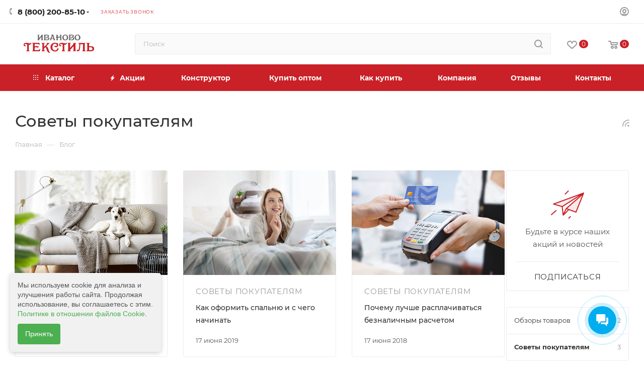

--- FILE ---
content_type: text/html; charset=UTF-8
request_url: https://ivanovotextil.ru/blog/sovety-pokupatelyam/
body_size: 77623
content:
<!DOCTYPE html>
<html xmlns="http://www.w3.org/1999/xhtml" xml:lang="ru" lang="ru"  >
<head>
	<title>Советы покупателям</title>
	<meta name="viewport" content="initial-scale=1.0, width=device-width, maximum-scale=1" />
	<meta name="HandheldFriendly" content="true" />
	<meta name="yes" content="yes" />
	<meta name="apple-mobile-web-app-status-bar-style" content="black" />
	<meta name="SKYPE_TOOLBAR" content="SKYPE_TOOLBAR_PARSER_COMPATIBLE" />
	<meta http-equiv="Content-Type" content="text/html; charset=UTF-8" />
<meta name="keywords" content="интернет-магазин, заказать, купить" />
<meta name="description" content="Интернет-магазин" />
<link href="/bitrix/css/aspro.max/notice.css?17275992963623"  rel="stylesheet" />
<link href="/bitrix/cache/css/s1/aspro_max/page_0ca57efbc5ff02613b0ad560e5467993/page_0ca57efbc5ff02613b0ad560e5467993_v1.css?176910456331172"  rel="stylesheet" />
<link href="/bitrix/cache/css/s1/aspro_max/template_399674796b70c116c745057961d42806/template_399674796b70c116c745057961d42806_v1.css?17690049981418235"  data-template-style="true" rel="stylesheet" />
<script>if(!window.BX)window.BX={};if(!window.BX.message)window.BX.message=function(mess){if(typeof mess==='object'){for(let i in mess) {BX.message[i]=mess[i];} return true;}};</script>
<script>(window.BX||top.BX).message({"JS_CORE_LOADING":"Загрузка...","JS_CORE_NO_DATA":"- Нет данных -","JS_CORE_WINDOW_CLOSE":"Закрыть","JS_CORE_WINDOW_EXPAND":"Развернуть","JS_CORE_WINDOW_NARROW":"Свернуть в окно","JS_CORE_WINDOW_SAVE":"Сохранить","JS_CORE_WINDOW_CANCEL":"Отменить","JS_CORE_WINDOW_CONTINUE":"Продолжить","JS_CORE_H":"ч","JS_CORE_M":"м","JS_CORE_S":"с","JSADM_AI_HIDE_EXTRA":"Скрыть лишние","JSADM_AI_ALL_NOTIF":"Показать все","JSADM_AUTH_REQ":"Требуется авторизация!","JS_CORE_WINDOW_AUTH":"Войти","JS_CORE_IMAGE_FULL":"Полный размер"});</script>
<script src="/bitrix/js/main/core/core.js?1761797640511455"></script>
<script>BX.Runtime.registerExtension({"name":"main.core","namespace":"BX","loaded":true});</script>
<script>BX.setJSList(["\/bitrix\/js\/main\/core\/core_ajax.js","\/bitrix\/js\/main\/core\/core_promise.js","\/bitrix\/js\/main\/polyfill\/promise\/js\/promise.js","\/bitrix\/js\/main\/loadext\/loadext.js","\/bitrix\/js\/main\/loadext\/extension.js","\/bitrix\/js\/main\/polyfill\/promise\/js\/promise.js","\/bitrix\/js\/main\/polyfill\/find\/js\/find.js","\/bitrix\/js\/main\/polyfill\/includes\/js\/includes.js","\/bitrix\/js\/main\/polyfill\/matches\/js\/matches.js","\/bitrix\/js\/ui\/polyfill\/closest\/js\/closest.js","\/bitrix\/js\/main\/polyfill\/fill\/main.polyfill.fill.js","\/bitrix\/js\/main\/polyfill\/find\/js\/find.js","\/bitrix\/js\/main\/polyfill\/matches\/js\/matches.js","\/bitrix\/js\/main\/polyfill\/core\/dist\/polyfill.bundle.js","\/bitrix\/js\/main\/core\/core.js","\/bitrix\/js\/main\/polyfill\/intersectionobserver\/js\/intersectionobserver.js","\/bitrix\/js\/main\/lazyload\/dist\/lazyload.bundle.js","\/bitrix\/js\/main\/polyfill\/core\/dist\/polyfill.bundle.js","\/bitrix\/js\/main\/parambag\/dist\/parambag.bundle.js"]);
</script>
<script>BX.Runtime.registerExtension({"name":"ui.dexie","namespace":"BX.DexieExport","loaded":true});</script>
<script>BX.Runtime.registerExtension({"name":"ls","namespace":"window","loaded":true});</script>
<script>BX.Runtime.registerExtension({"name":"fx","namespace":"window","loaded":true});</script>
<script>BX.Runtime.registerExtension({"name":"fc","namespace":"window","loaded":true});</script>
<script>BX.Runtime.registerExtension({"name":"aspro_bootstrap","namespace":"window","loaded":true});</script>
<script>BX.Runtime.registerExtension({"name":"aspro_logo","namespace":"window","loaded":true});</script>
<script>(window.BX||top.BX).message({"NOTICE_ADDED2CART":"В корзине","NOTICE_CLOSE":"Закрыть","NOTICE_MORE":"и ещё #COUNT# #PRODUCTS#","NOTICE_PRODUCT0":"товаров","NOTICE_PRODUCT1":"товар","NOTICE_PRODUCT2":"товара","NOTICE_ADDED2DELAY":"В отложенных","NOTICE_ADDED2COMPARE":"В сравнении","NOTICE_ERROR":"Ошибка","NOTICE_REQUEST_ERROR":"Ошибка запроса","NOTICE_AUTHORIZED":"Вы успешно авторизовались","NOTICE_ADDED2FAVORITE":"В избранном","NOTICE_ADDED2SUBSCRIBE":"Вы подписались","NOTICE_REMOVED_FROM_COMPARE":"Удалено из сравнения","NOTICE_REMOVED_FROM_FAVORITE":"Удалено из избранного","NOTICE_REMOVED_FROM_SUBSCRIBE":"Удалено из подписки"});</script>
<script>BX.Runtime.registerExtension({"name":"aspro_notice","namespace":"window","loaded":true});</script>
<script>(window.BX||top.BX).message({"CT_BST_SEARCH_BUTTON2":"Найти","SEARCH_IN_SITE_FULL":"По всему сайту","SEARCH_IN_SITE":"Везде","SEARCH_IN_CATALOG_FULL":"По каталогу","SEARCH_IN_CATALOG":"Каталог"});</script>
<script>BX.Runtime.registerExtension({"name":"aspro_searchtitle","namespace":"window","loaded":true});</script>
<script>BX.Runtime.registerExtension({"name":"aspro_line_block","namespace":"window","loaded":true});</script>
<script>BX.Runtime.registerExtension({"name":"aspro_swiper_init","namespace":"window","loaded":true});</script>
<script>BX.Runtime.registerExtension({"name":"aspro_swiper","namespace":"window","loaded":true});</script>
<script>BX.Runtime.registerExtension({"name":"aspro_mega_menu","namespace":"window","loaded":true});</script>
<script>BX.Runtime.registerExtension({"name":"aspro_section_filter","namespace":"window","loaded":true});</script>
<script>BX.Runtime.registerExtension({"name":"aspro_animation_ext","namespace":"window","loaded":true});</script>
<script type="extension/settings" data-extension="currency.currency-core">{"region":"ru"}</script>
<script>BX.Runtime.registerExtension({"name":"currency.currency-core","namespace":"BX.Currency","loaded":true});</script>
<script>BX.Runtime.registerExtension({"name":"currency","namespace":"window","loaded":true});</script>
<script>(window.BX||top.BX).message({"LANGUAGE_ID":"ru","FORMAT_DATE":"DD.MM.YYYY","FORMAT_DATETIME":"DD.MM.YYYY HH:MI:SS","COOKIE_PREFIX":"BITRIX_SM","SERVER_TZ_OFFSET":"10800","UTF_MODE":"Y","SITE_ID":"s1","SITE_DIR":"\/","USER_ID":"","SERVER_TIME":1769533736,"USER_TZ_OFFSET":0,"USER_TZ_AUTO":"Y","bitrix_sessid":"393904aee99d230a26b8ace9f08a2cbf"});</script>

<script  src="/bitrix/cache/js/s1/aspro_max/kernel_main/kernel_main_v1.js?1769009970303935"></script>
<script src="/bitrix/js/ui/dexie/dist/dexie.bundle.js?1761797573218847"></script>
<script src="/bitrix/js/main/core/core_ls.js?17453966674201"></script>
<script src="/bitrix/js/main/core/core_frame_cache.js?176179759016945"></script>
<script src="/bitrix/js/main/ajax.js?172759930235509"></script>
<script src="/bitrix/js/aspro.max/notice.js?174360989528165"></script>
<script src="/bitrix/js/currency/currency-core/dist/currency-core.bundle.js?17453963118800"></script>
<script src="/bitrix/js/currency/core_currency.js?17453963111181"></script>
<script>BX.setJSList(["\/bitrix\/js\/main\/core\/core_fx.js","\/bitrix\/js\/main\/pageobject\/dist\/pageobject.bundle.js","\/bitrix\/js\/main\/core\/core_window.js","\/bitrix\/js\/main\/session.js","\/bitrix\/js\/main\/date\/main.date.js","\/bitrix\/js\/main\/core\/core_date.js","\/bitrix\/js\/main\/utils.js","\/bitrix\/js\/main\/dd.js","\/bitrix\/js\/main\/core\/core_uf.js","\/bitrix\/js\/main\/core\/core_dd.js","\/bitrix\/js\/main\/core\/core_tooltip.js","\/bitrix\/templates\/aspro_max\/js\/section_filter.js","\/bitrix\/templates\/aspro_max\/components\/bitrix\/news.list\/front_news\/script.js","\/bitrix\/templates\/aspro_max\/vendor\/js\/bootstrap.js","\/bitrix\/templates\/aspro_max\/js\/jquery.actual.min.js","\/bitrix\/templates\/aspro_max\/vendor\/js\/ripple.js","\/bitrix\/templates\/aspro_max\/js\/browser.js","\/bitrix\/templates\/aspro_max\/vendor\/js\/sticky-sidebar.js","\/bitrix\/templates\/aspro_max\/js\/jquery.alphanumeric.js","\/bitrix\/templates\/aspro_max\/js\/jquery.cookie.js","\/bitrix\/templates\/aspro_max\/js\/mobile.js","\/bitrix\/templates\/aspro_max\/js\/main.js","\/bitrix\/templates\/aspro_max\/js\/blocks\/blocks.js","\/bitrix\/templates\/aspro_max\/js\/logo.min.js","\/bitrix\/templates\/aspro_max\/js\/autoload\/dropdown-product.js","\/bitrix\/templates\/aspro_max\/js\/autoload\/item-action.js","\/bitrix\/templates\/aspro_max\/js\/autoload\/select_offer_load.js","\/bitrix\/templates\/aspro_max\/js\/jquery.validate.js","\/bitrix\/templates\/aspro_max\/js\/conditional\/validation.js","\/bitrix\/templates\/aspro_max\/js\/jquery.uniform.min.js","\/bitrix\/components\/bitrix\/search.title\/script.js","\/bitrix\/templates\/aspro_max\/components\/bitrix\/search.title\/mega_menu\/script.js","\/bitrix\/templates\/aspro_max\/js\/searchtitle.js","\/bitrix\/templates\/aspro_max\/components\/bitrix\/news.list\/banners\/script.js","\/bitrix\/templates\/aspro_max\/components\/bitrix\/search.title\/corp\/script.js","\/bitrix\/templates\/aspro_max\/components\/bitrix\/menu\/top\/script.js","\/bitrix\/templates\/aspro_max\/js\/slider.swiper.min.js","\/bitrix\/templates\/aspro_max\/vendor\/js\/carousel\/swiper\/swiper-bundle.min.js","\/bitrix\/templates\/aspro_max\/js\/mega_menu.js","\/bitrix\/templates\/aspro_max\/components\/bitrix\/search.title\/fixed\/script.js","\/bitrix\/templates\/aspro_max\/js\/custom.js"]);</script>
<script>BX.setCSSList(["\/bitrix\/templates\/aspro_max\/components\/bitrix\/news\/blog\/style.css","\/bitrix\/templates\/aspro_max\/css\/section_filter.css","\/bitrix\/templates\/aspro_max\/components\/bitrix\/news.list\/front_news\/style.css","\/bitrix\/templates\/aspro_max\/css\/animation\/animation_ext.css","\/bitrix\/templates\/aspro_max\/css\/fonts\/montserrat\/css\/montserrat.min.css","\/bitrix\/templates\/aspro_max\/css\/blocks\/dark-light-theme.css","\/bitrix\/templates\/aspro_max\/css\/colored.css","\/bitrix\/templates\/aspro_max\/vendor\/css\/bootstrap.css","\/bitrix\/templates\/aspro_max\/css\/styles.css","\/bitrix\/templates\/aspro_max\/css\/blocks\/blocks.css","\/bitrix\/templates\/aspro_max\/css\/blocks\/common.blocks\/counter-state\/counter-state.css","\/bitrix\/templates\/aspro_max\/css\/menu.css","\/bitrix\/templates\/aspro_max\/css\/catalog.css","\/bitrix\/templates\/aspro_max\/vendor\/css\/ripple.css","\/bitrix\/templates\/aspro_max\/css\/stores.css","\/bitrix\/templates\/aspro_max\/css\/yandex_map.css","\/bitrix\/templates\/aspro_max\/css\/header_fixed.css","\/bitrix\/templates\/aspro_max\/ajax\/ajax.css","\/bitrix\/templates\/aspro_max\/css\/searchtitle.css","\/bitrix\/templates\/aspro_max\/css\/blocks\/line-block.min.css","\/bitrix\/templates\/aspro_max\/components\/bitrix\/menu\/top\/style.css","\/bitrix\/templates\/aspro_max\/vendor\/css\/carousel\/swiper\/swiper-bundle.min.css","\/bitrix\/templates\/aspro_max\/css\/slider.swiper.min.css","\/bitrix\/templates\/aspro_max\/css\/mega_menu.css","\/bitrix\/templates\/aspro_max\/components\/bitrix\/breadcrumb\/main\/style.css","\/bitrix\/templates\/aspro_max\/css\/left_block_main_page.css","\/bitrix\/templates\/aspro_max\/components\/bitrix\/menu\/left_menu\/style.css","\/bitrix\/templates\/aspro_max\/css\/footer.css","\/bitrix\/templates\/aspro_max\/styles.css","\/bitrix\/templates\/aspro_max\/template_styles.css","\/bitrix\/templates\/aspro_max\/css\/header.css","\/bitrix\/templates\/aspro_max\/css\/media.css","\/bitrix\/templates\/aspro_max\/css\/h1-medium.css","\/bitrix\/templates\/aspro_max\/themes\/custom_s1\/theme.css","\/bitrix\/templates\/aspro_max\/css\/widths\/width-2.css","\/bitrix\/templates\/aspro_max\/css\/fonts\/font-10.css","\/bitrix\/templates\/aspro_max\/css\/custom.css"]);</script>
<script>BX.message({'PHONE':'Телефон','FAST_VIEW':'Быстрый просмотр','TABLES_SIZE_TITLE':'Подбор размера','SOCIAL':'Социальные сети','DESCRIPTION':'Описание магазина','ITEMS':'Товары','LOGO':'Логотип','REGISTER_INCLUDE_AREA':'Текст о регистрации','AUTH_INCLUDE_AREA':'Текст об авторизации','FRONT_IMG':'Изображение компании','EMPTY_CART':'пуста','CATALOG_VIEW_MORE':'... Показать все','CATALOG_VIEW_LESS':'... Свернуть','JS_REQUIRED':'Заполните это поле','JS_FORMAT':'Неверный формат','JS_FILE_EXT':'Недопустимое расширение файла','JS_PASSWORD_COPY':'Пароли не совпадают','JS_PASSWORD_LENGTH':'Минимум 6 символов','JS_ERROR':'Неверно заполнено поле','JS_FILE_SIZE':'Максимальный размер 5мб','JS_FILE_BUTTON_NAME':'Выберите файл','JS_FILE_DEFAULT':'Прикрепите файл','JS_DATE':'Некорректная дата','JS_DATETIME':'Некорректная дата/время','JS_REQUIRED_LICENSES':'Согласитесь с условиями','JS_REQUIRED_OFFER':'Согласитесь с условиями','LICENSE_PROP':'Согласие на обработку персональных данных','LOGIN_LEN':'Введите минимум {0} символа','FANCY_CLOSE':'Закрыть','FANCY_NEXT':'Следующий','FANCY_PREV':'Предыдущий','TOP_AUTH_REGISTER':'Регистрация','CALLBACK':'Заказать звонок','ASK':'Задать вопрос','REVIEW':'Оставить отзыв','S_CALLBACK':'Заказать звонок','UNTIL_AKC':'До конца акции','TITLE_QUANTITY_BLOCK':'Остаток','TITLE_QUANTITY':'шт','TOTAL_SUMM_ITEM':'Общая стоимость ','SUBSCRIBE_SUCCESS':'Вы успешно подписались','RECAPTCHA_TEXT':'Подтвердите, что вы не робот','JS_RECAPTCHA_ERROR':'Пройдите проверку','COUNTDOWN_SEC':'сек','COUNTDOWN_MIN':'мин','COUNTDOWN_HOUR':'час','COUNTDOWN_DAY0':'дн','COUNTDOWN_DAY1':'дн','COUNTDOWN_DAY2':'дн','COUNTDOWN_WEAK0':'Недель','COUNTDOWN_WEAK1':'Неделя','COUNTDOWN_WEAK2':'Недели','COUNTDOWN_MONTH0':'Месяцев','COUNTDOWN_MONTH1':'Месяц','COUNTDOWN_MONTH2':'Месяца','COUNTDOWN_YEAR0':'Лет','COUNTDOWN_YEAR1':'Год','COUNTDOWN_YEAR2':'Года','COUNTDOWN_COMPACT_SEC':'с','COUNTDOWN_COMPACT_MIN':'м','COUNTDOWN_COMPACT_HOUR':'ч','COUNTDOWN_COMPACT_DAY':'д','COUNTDOWN_COMPACT_WEAK':'н','COUNTDOWN_COMPACT_MONTH':'м','COUNTDOWN_COMPACT_YEAR0':'л','COUNTDOWN_COMPACT_YEAR1':'г','CATALOG_PARTIAL_BASKET_PROPERTIES_ERROR':'Заполнены не все свойства у добавляемого товара','CATALOG_EMPTY_BASKET_PROPERTIES_ERROR':'Выберите свойства товара, добавляемые в корзину в параметрах компонента','CATALOG_ELEMENT_NOT_FOUND':'Элемент не найден','ERROR_ADD2BASKET':'Ошибка добавления товара в корзину','CATALOG_SUCCESSFUL_ADD_TO_BASKET':'Успешное добавление товара в корзину','ERROR_BASKET_TITLE':'Ошибка корзины','ERROR_BASKET_PROP_TITLE':'Выберите свойства, добавляемые в корзину','ERROR_BASKET_BUTTON':'Выбрать','BASKET_TOP':'Корзина в шапке','ERROR_ADD_DELAY_ITEM':'Ошибка отложенной корзины','VIEWED_TITLE':'Ранее вы смотрели','VIEWED_BEFORE':'Ранее вы смотрели','BEST_TITLE':'Лучшие предложения','CT_BST_SEARCH_BUTTON':'Поиск','CT_BST_SEARCH2_BUTTON':'Найти','BASKET_PRINT_BUTTON':'Распечатать','BASKET_CLEAR_ALL_BUTTON':'Очистить','BASKET_QUICK_ORDER_BUTTON':'Заказ с менеджером','BASKET_CONTINUE_BUTTON':'Продолжить покупки','BASKET_ORDER_BUTTON':'Оформить заказ','SHARE_BUTTON':'Поделиться','BASKET_CHANGE_TITLE':'Ваш заказ','BASKET_CHANGE_LINK':'Изменить','MORE_INFO_SKU':'Купить','FROM':'от','BEFORE':'до','TITLE_BLOCK_VIEWED_NAME':'Ранее вы смотрели','T_BASKET':'Корзина','FILTER_EXPAND_VALUES':'Показать все','FILTER_HIDE_VALUES':'Свернуть','FULL_ORDER':'Полный заказ','CUSTOM_COLOR_CHOOSE':'Выбрать','CUSTOM_COLOR_CANCEL':'Отмена','S_MOBILE_MENU':'Меню','MAX_T_MENU_BACK':'Назад','MAX_T_MENU_CALLBACK':'Обратная связь','MAX_T_MENU_CONTACTS_TITLE':'Будьте на связи','SEARCH_TITLE':'Поиск','SOCIAL_TITLE':'Оставайтесь на связи','HEADER_SCHEDULE':'Время работы','SEO_TEXT':'SEO описание','COMPANY_IMG':'Картинка компании','COMPANY_TEXT':'Описание компании','CONFIG_SAVE_SUCCESS':'Настройки сохранены','CONFIG_SAVE_FAIL':'Ошибка сохранения настроек','ITEM_ECONOMY':'Экономия','ITEM_ARTICLE':'Артикул: ','JS_FORMAT_ORDER':'имеет неверный формат','JS_BASKET_COUNT_TITLE':'В корзине товаров на SUMM','POPUP_VIDEO':'Видео','POPUP_GIFT_TEXT':'Нашли что-то особенное? Намекните другу о подарке!','ORDER_FIO_LABEL':'Ф.И.О.','ORDER_PHONE_LABEL':'Телефон','ORDER_REGISTER_BUTTON':'Регистрация','PRICES_TYPE':'Варианты цен','FILTER_HELPER_VALUES':' знач.','SHOW_MORE_SCU_MAIN':'Еще #COUNT#','SHOW_MORE_SCU_1':'предложение','SHOW_MORE_SCU_2':'предложения','SHOW_MORE_SCU_3':'предложений','PARENT_ITEM_NOT_FOUND':'Не найден основной товар для услуги в корзине. Обновите страницу и попробуйте снова.','INVALID_NUMBER':'Неверный номер','INVALID_COUNTRY_CODE':'Неверный код страны','TOO_SHORT':'Номер слишком короткий','TOO_LONG':'Номер слишком длинный','FORM_REQUIRED_FIELDS':'обязательные поля'})</script>
<link href="/bitrix/templates/aspro_max/css/critical.css?172759933833" data-skip-moving="true" rel="stylesheet">
<meta name="theme-color" content="#ca2027">
<style>:root{--theme-base-color: #ca2027;--theme-base-opacity-color: #ca20271a;--theme-base-color-hue:358;--theme-base-color-saturation:73%;--theme-base-color-lightness:46%;}</style>
<style>html {--theme-page-width: 1500px;--theme-page-width-padding: 30px}</style>
<script src="/bitrix/templates/aspro_max/js/observer.js" async defer></script>
<link rel="manifest" href="/manifest.json">
<link rel="apple-touch-icon" sizes="36x36" href="/upload/CMax/f62/s8s1wjyxtu0mt0mha62c4sd4dr7qucf9/i36x36.png">
<link rel="apple-touch-icon" sizes="48x48" href="/upload/CMax/5e1/rsygzcjj1zv56s3n94so8keoj290uq1s/i48x48.png">
<link rel="apple-touch-icon" sizes="72x72" href="/upload/CMax/e65/z2002adqt5rn4kx3yw0v5wz0i4ph5jyb/i72x72.png">
<link rel="apple-touch-icon" sizes="96x96" href="/upload/CMax/82b/cpakamliny0puc977ci1tdpm0jvuthyz/i96x96.png">
<link rel="apple-touch-icon" sizes="144x144" href="/upload/CMax/ce7/kx0d781j3picoe0g8g2zfgfffp9739e5/i144x144.png">
<link rel="apple-touch-icon" sizes="192x192" href="/upload/CMax/85f/3b6bulqf2nu37ltfrt45v0y1vikc107z/i192x192.png">
<link href="/bitrix/templates/aspro_max/css/print.css?172759933823591" data-template-style="true" rel="stylesheet" media="print">
                    <script src="/bitrix/templates/aspro_max/js/app.js?17436098955512"></script>
                    <script data-skip-moving="true" src="/bitrix/js/main/jquery/jquery-3.6.0.min.js"></script>
                    <script data-skip-moving="true" src="/bitrix/templates/aspro_max/js/speed.min.js?=1743609882"></script>
<link rel="shortcut icon" href="/favicon.ico" type="image/x-icon" />
<link rel="apple-touch-icon" sizes="180x180" href="/upload/CMax/fb4/fb44e6afcd8e0fb0ee9ea22e0a7375bd.png" />
<link rel="alternate" type="application/rss+xml" title="rss" href="/blog//rss/" />
<meta property="og:description" content="Интернет-магазин" />
<meta property="og:image" content="https://ivanovotextil.ru:443/logo.png" />
<link rel="image_src" href="https://ivanovotextil.ru:443/logo.png"  />
<meta property="og:title" content="Советы покупателям" />
<meta property="og:type" content="website" />
<meta property="og:url" content="https://ivanovotextil.ru:443/blog/sovety-pokupatelyam/" />
<script src="/bitrix/templates/aspro_max/js/fetch/bottom_panel.js?1743609882771" defer=""></script>

<script  src="/bitrix/cache/js/s1/aspro_max/template_cc136accf048c36d000c0de0b5861c44/template_cc136accf048c36d000c0de0b5861c44_v1.js?1769004881698849"></script>
<script  src="/bitrix/cache/js/s1/aspro_max/page_bd01c5ed3d5f3299206ec3c6fd16b9b9/page_bd01c5ed3d5f3299206ec3c6fd16b9b9_v1.js?17691045632766"></script>
		<style>html {--theme-items-gap:32px;--fixed-header:80px;}</style>	<!--<script charset="UTF-8" src="//web.webpushs.com/js/push/4b33b8c83d470ea44daf1a41e1ba61d3_1.js" async></script>--></head>
<body class=" site_s1  fill_bg_n catalog-delayed-btn-Y theme-light" id="main" data-site="/">
		
	<div id="panel"></div>
	
				<!--'start_frame_cache_basketitems-component-block'-->												<div id="ajax_basket"></div>
					<!--'end_frame_cache_basketitems-component-block'-->								<div class="cd-modal-bg"></div>
		<script data-skip-moving="true">var solutionName = 'arMaxOptions';</script>
		<script src="/bitrix/templates/aspro_max/js/setTheme.php?site_id=s1&site_dir=/" data-skip-moving="true"></script>
		<script>window.onload=function(){window.basketJSParams = window.basketJSParams || [];}
		BX.message({'MIN_ORDER_PRICE_TEXT':'<b>Минимальная сумма заказа #PRICE#<\/b><br/>Пожалуйста, добавьте еще товаров в корзину','LICENSES_TEXT':'Я согласен на <a href=\"/include/licenses_detail.php\" target=\"_blank\">обработку персональных данных<\/a>'});
		arAsproOptions.PAGES.FRONT_PAGE = window[solutionName].PAGES.FRONT_PAGE = "";arAsproOptions.PAGES.BASKET_PAGE = window[solutionName].PAGES.BASKET_PAGE = "";arAsproOptions.PAGES.ORDER_PAGE = window[solutionName].PAGES.ORDER_PAGE = "";arAsproOptions.PAGES.PERSONAL_PAGE = window[solutionName].PAGES.PERSONAL_PAGE = "";arAsproOptions.PAGES.CATALOG_PAGE = window[solutionName].PAGES.CATALOG_PAGE = "";</script>
		<div class="wrapper1  header_bgcolored long_header colored_header with_left_block  basket_normal basket_fill_COLOR side_RIGHT block_side_NORMAL catalog_icons_Y banner_auto with_fast_view mheader-v1 header-vcustom header-font-lower_Y regions_N title_position_LEFT footer-v5 front-vindex1 mfixed_Y mfixed_view_always title-v3 lazy_N with_phones dark-hover-overlay normal-catalog-img landing-slider big-banners-mobile-normal bottom-icons-panel-N compact-breadcrumbs-N catalog-delayed-btn-Y  ">

<div class="mega_fixed_menu scrollblock">
	<div class="maxwidth-theme">
		<svg class="svg svg-close" width="14" height="14" viewBox="0 0 14 14">
		  <path data-name="Rounded Rectangle 568 copy 16" d="M1009.4,953l5.32,5.315a0.987,0.987,0,0,1,0,1.4,1,1,0,0,1-1.41,0L1008,954.4l-5.32,5.315a0.991,0.991,0,0,1-1.4-1.4L1006.6,953l-5.32-5.315a0.991,0.991,0,0,1,1.4-1.4l5.32,5.315,5.31-5.315a1,1,0,0,1,1.41,0,0.987,0.987,0,0,1,0,1.4Z" transform="translate(-1001 -946)"></path>
		</svg>
		<i class="svg svg-close mask arrow"></i>
		<div class="row">
			<div class="col-md-9">
				<div class="left_menu_block">
					<div class="logo_block flexbox flexbox--row align-items-normal">
						<div class="logo colored">
							<!--'start_frame_cache_header-buffered-logo1'--><a href="/"><svg version="1.1" id="Слой_1" xmlns="http://www.w3.org/2000/svg" xmlns:xlink="http://www.w3.org/1999/xlink" x="0px" y="0px"
	 width="190px" height="40px" viewBox="0 0 190 40" enable-background="new 0 0 190 40" xml:space="preserve">
<g>
	<path fill-rule="evenodd" clip-rule="evenodd" fill="#CA2027" d="M113.371,36.283c0.734-0.831,1.302-1.477,1.912-2.173
		c0-4.514,0-9.059,0-13.589c-0.265-0.862-1.233-1.225-1.508-2.259c2.322-0.17,4.582-0.105,6.967-0.065
		c-0.194,0.981-1.092,1.281-1.513,2.081c0,2.712,0,5.54,0,8.793c2.749-3.03,5.237-5.773,7.694-8.479
		c-0.146-0.999-1.15-1.359-1.471-2.326c2.377,0,4.651,0,7.009,0c-0.136,0.901-1.123,1.213-1.545,2.106c0,4.464,0,9.074,0,13.953
		c0.557,0.464,1.265,1.056,2.296,1.916c-2.918,0-5.4,0-8.032,0c0.63-0.736,1.221-1.431,1.824-2.141c0-2.833,0-5.669,0-8.506
		c-0.101-0.063-0.201-0.127-0.301-0.19c-2.507,2.858-5.012,5.719-7.492,8.551c0.369,1.023,1.501,1.271,1.808,2.329
		C118.519,36.283,116.065,36.283,113.371,36.283z"/>
	<path fill-rule="evenodd" clip-rule="evenodd" fill="#CA2027" d="M76.039,39.073c-0.73,1.161-1.472,0.743-2.061,0.589
		c-1.92-0.503-3.222-1.805-4.157-3.508c-1.061-1.926-1.547-4.064-2.207-6.134c-0.285-0.896-0.566-1.769-1.301-2.603
		c-1.429,0.8-2.404,2.069-3.549,3.175c0,1.141,0,2.261,0,3.429c0.366,0.898,1.538,1.18,1.925,2.262c-2.476,0-4.878,0-7.393,0
		c0.289-0.995,1.382-1.331,1.885-2.273c0-4.381,0-8.87,0-13.464c-0.359-0.841-1.434-1.208-1.938-2.261c2.533,0,4.978,0,7.511,0
		c-0.345,1.024-1.446,1.342-1.947,2.272c0,1.941,0,3.972,0,6.412c2.397-2.249,4.545-4.267,6.685-6.275
		c-0.31-1.004-1.281-1.436-1.669-2.426c2.611,0,5.104,0,7.599,0c-2.853,2.186-5.151,4.843-7.707,7.482
		c2.324,0.686,3.27,2.425,3.979,4.325c0.499,1.339,0.87,2.728,1.314,4.087C73.622,36.034,73.908,38.094,76.039,39.073z"/>
	<path fill-rule="evenodd" clip-rule="evenodd" fill="#CA2027" d="M36.918,36.359c0,0-0.186,0.013-0.194-0.076
		c-0.007-0.072,1.415-1.119,1.95-1.538c0.033-0.024,0.052-0.147,0.052-0.147V20.461c0,0,0-0.173-0.068-0.267
		c-0.443-0.61-1.317-1.424-1.534-1.862c-0.088-0.178,0.233-0.177,0.233-0.177s9.829,0.181,15.019-0.274
		c0.537,1.422,0.981,2.939,1.38,4.712c-1.941-0.689-3.315-2.246-5.395-2.097c-1.909,0.135-3.837,0.029-5.865,0.029
		c0,1.987,0,3.767,0,5.787c2.463-2.73,5.017-0.712,7.463-0.516c0.882,0.07,1.242-0.664,1.776-1.046
		c0.11,2.588-1.694,4.095-3.999,3.438c-0.777-0.221-1.532-0.526-2.318-0.71c-1.583-0.373-2.672,0.405-2.908,2.042
		c-0.053,0.368-0.045,0.749-0.03,1.122c0.044,1.05-0.128,2.113,0.144,3.296c2.472,0,4.945,0.028,7.417-0.013
		c0.986-0.019,1.727-0.634,2.432-1.274c0.683-0.62,1.401-1.203,2.379-1.688c-0.44,1.883-0.882,3.764-1.317,5.623
		C47.915,36.175,36.918,36.359,36.918,36.359z"/>
	<path fill-rule="evenodd" clip-rule="evenodd" fill="#CA2027" d="M90.426,18.771c0.611,0.007,0.666-0.664,1.145-0.694
		c0.122,0.044,0.283,0.051,0.342,0.131c1.324,1.809,1.739,3.849,1.297,6.009c-0.386,1.881-1.652,3.164-3.515,3.434
		c-1.813,0.262-3.372-0.52-4.453-2.05c0.257-0.881,0.766-1.476,1.287-2.078c0.097,0.116,0.186,0.204,0.255,0.306
		c0.909,1.326,2.172,1.787,3.077,1.119c0.909-0.672,0.794-2.675-0.214-3.716c-1.613-1.666-4.836-1.56-6.595,0.218
		c-2.48,2.507-2.826,8.136-0.679,10.979c1.294,1.715,3.079,2.31,5.113,2.049c1.966-0.252,3.181-1.579,3.984-3.304
		c0.232-0.498,0.358-1.048,0.541-1.603c0.883-0.034,1.577,0.366,2.302,0.602c-0.408,4.248-2.899,6.54-7.083,6.636
		c-3.898,0.091-7.109-1.225-9.165-4.647c-1.959-3.262-1.552-8.093,0.759-10.903c2.55-3.101,6.692-4.208,10.66-2.843
		C89.834,18.534,90.177,18.676,90.426,18.771z"/>
	<path fill-rule="evenodd" clip-rule="evenodd" fill="#CA2027" d="M139.089,20.614c-0.45-0.966-1.529-1.313-2.027-2.365
		c5.294,0,10.476,0,15.745,0c-0.262,1.035-1.26,1.442-1.597,2.296c-0.002,4.486-0.002,8.972-0.002,13.432
		c0.689,0.75,1.349,1.462,2.164,2.347c-2.793,0-5.308,0-8.058,0c0.821-0.905,1.516-1.671,2.229-2.457c0-4.245,0-8.474,0-12.854
		c-2.014,0-3.979,0-6.026,0c-0.235,0.094-0.19,1.236-0.196,1.894c-0.031,2.992-0.07,5.983-0.648,8.932
		c-0.154,0.786-0.404,1.572-0.74,2.298c-1.22,2.637-6.373,3.144-5.87,0.155c0.328-1.951,2.395-0.747,3.219-0.999
		c1.162-0.577,1.249-1.96,1.437-3.216C139.189,26.921,139.137,23.738,139.089,20.614z"/>
	<path fill-rule="evenodd" clip-rule="evenodd" fill="#CA2027" d="M35.704,18.104c-0.641,2.992-2.274,4.124-5.994,4.185
		c0,3.913-0.015,11.765-0.015,11.765s-0.046,0.172,0.171,0.385c0.401,0.396,1.815,1.533,1.803,1.685
		c-0.009,0.117-0.167,0.121-0.167,0.121h-7.493c0,0-0.109-0.002-0.14-0.203c-0.021-0.146,1.503-1.169,2.125-1.596
		c0.289-0.198,0.258-0.563,0.258-0.563s0-8.108,0-12.327c-1.586-0.521-3.308-1.572-4.726-0.805c-1.135,0.612-0.97,1.962-0.281,2.508
		c0.743,0.588,2.227-0.173,2.243,1.045c0.018,1.284-1.099,1.315-1.465,1.287c-1.935-0.151-3.239-1.081-3.528-2.505
		c-0.341-1.674,0.581-3.472,2.231-4.331c1.995-1.038,4.093-0.919,6.203-0.509c1.405,0.272,2.793,0.628,4.194,0.92
		c1.08,0.226,2.135,0.242,2.9-0.743C34.523,17.778,35.099,18.05,35.704,18.104z"/>
	<path fill-rule="evenodd" clip-rule="evenodd" fill="#CA2027" d="M112.684,18.104c-0.641,2.992-2.275,4.124-5.994,4.185
		c0,3.913-0.016,11.765-0.016,11.765s-0.046,0.172,0.171,0.385c0.402,0.396,1.815,1.533,1.804,1.685
		c-0.01,0.117-0.168,0.121-0.168,0.121h-7.491c0,0-0.111-0.002-0.141-0.203c-0.021-0.146,1.503-1.169,2.124-1.596
		c0.289-0.198,0.258-0.563,0.258-0.563s0-8.108,0-12.327c-1.585-0.521-3.307-1.572-4.725-0.805
		c-1.135,0.612-0.971,1.962-0.281,2.508c0.743,0.588,2.227-0.173,2.243,1.045c0.016,1.284-1.1,1.315-1.468,1.287
		c-1.932-0.151-3.236-1.081-3.526-2.505c-0.341-1.674,0.581-3.472,2.231-4.331c1.995-1.038,4.094-0.919,6.204-0.509
		c1.404,0.272,2.792,0.628,4.195,0.92c1.077,0.226,2.133,0.242,2.897-0.743C111.502,17.778,112.079,18.05,112.684,18.104z"/>
	<path fill-rule="evenodd" clip-rule="evenodd" fill="#676767" d="M49.506,1.99c-0.299-0.444-0.605-0.898-0.998-1.481
		c1.548,0,2.93,0,4.325,0c0.026,0.734-0.697,0.937-0.881,1.735c0,1.488,0,3.227,0,5.23c2.063-1.666,3.434-3.731,5.067-5.329
		c0.088-0.75-0.655-0.929-0.567-1.603c1.372,0,2.761,0,4.16,0c0.023,0.636-0.74,0.801-0.88,1.511c0,2.785,0,5.716,0,8.583
		c0.197,0.701,0.916,0.911,1.216,1.64c-1.612,0-3.167,0-4.734,0c0.008-0.605,0.727-0.795,0.917-1.528c0-1.619,0-3.421,0-5.701
		c-1.831,2.072-3.406,3.856-4.894,5.541c-0.085,0.879,0.816,1.043,0.929,1.763c-1.561,0-3.037,0-4.566,0
		c-0.132-0.772,0.724-0.967,0.906-1.542C49.506,7.941,49.506,5.073,49.506,1.99z"/>
	<path fill-rule="evenodd" clip-rule="evenodd" fill="#676767" d="M97.076,6.788c-1.482-0.94-3.003-0.225-4.402,0.543
		c-0.258,1.089-0.071,2.208-0.114,3.144c0.129,0.832,0.803,1.117,1.149,1.82c-1.686,0-3.253,0-4.841,0
		c0.028-0.687,0.833-0.848,1.052-1.435c0.209-1.099,0.108-2.217,0.096-3.458c-0.813-0.478-1.932-0.846-1.725-2.208
		c0.595-0.061,0.956,0.699,1.646,0.284c0-1.106,0-2.276,0-3.873c-0.021-0.172-0.732-0.353-0.882-1.056c1.52,0,3.006,0,4.51,0
		c-0.06,0.646-0.775,0.82-0.966,1.556c-0.02,0.796-0.195,1.781,0.179,2.882c1.742-0.619,3.614-0.905,5.025,0.292
		c0-1.347,0-2.093,0-3.249c-0.374-0.432-0.771-0.893-1.302-1.509c1.667,0,3.125,0,4.646,0c0.099,0.734-0.745,0.925-0.933,1.918
		c0,2.448,0,5.315,0,8.283c0.371,0.457,0.789,0.972,1.321,1.626c-1.761,0-3.304,0-4.923,0c0.094-0.769,1.128-0.859,1.371-1.657
		C98.225,9.904,98.293,7.558,97.076,6.788z"/>
	<path fill-rule="evenodd" clip-rule="evenodd" fill="#D2362D" d="M118.813,20.671c0,2.513,0,5.027,0,7.54
		c-0.063,0.001-0.128,0.001-0.19,0.002c0-2.512,0-5.026,0-7.54C118.686,20.671,118.75,20.671,118.813,20.671z"/>
	<path fill-rule="evenodd" clip-rule="evenodd" fill="#CA2027" d="M160.464,25.522c1.498,0,2.854,0.002,4.211-0.001
		c0.936-0.001,1.862,0.046,2.779,0.273c2.898,0.716,4.193,2.257,4.117,4.927c-0.084,2.911-1.681,4.826-4.51,5.319
		c-4.118,0.716-8.259,0.188-12.752,0.376c0.917-1.008,1.573-1.729,2.289-2.516c0-4.296,0-8.649,0-13.506
		c-0.602-0.428-1.509-1.076-2.418-1.723c0.089-0.139,0.177-0.275,0.265-0.412c2.669,0,5.336,0,8.074,0
		c-0.383,1.02-1.464,1.444-2.056,2.393C160.464,22.124,160.464,23.677,160.464,25.522z M165.31,33.809
		c1.585-0.315,2.506-1.278,2.589-2.733c0.079-1.41-0.941-2.956-2.342-3.2c-1.697-0.299-3.422-0.129-5.104-0.112
		c0,2.187,0,4.109,0,6.214C162.226,34.031,163.771,34.115,165.31,33.809z"/>
	<path fill-rule="evenodd" clip-rule="evenodd" fill="#D2362D" d="M163.845,27.302c-1.018,0-2.038,0-3.057,0
		c0-0.063,0.001-0.124,0.003-0.188c1.023,0,2.047,0,3.071,0C163.856,27.178,163.852,27.239,163.845,27.302z"/>
	<path fill-rule="evenodd" clip-rule="evenodd" fill="#676767" d="M117.319,1.456c-0.227-0.178-0.653-0.513-1.263-0.988
		c2.976,0,5.746-0.026,8.517,0.023c0.534,0.009,1.1,0.242,1.588,0.493c0.882,0.453,1.375,1.154,1.411,2.229
		c0.047,1.376-0.892,1.888-1.862,2.314c0.066,0.428,0.341,0.458,0.545,0.581c1.509,0.909,2.163,2.038,1.918,3.29
		c-0.29,1.473-1.835,2.933-3.438,2.98c-2.84,0.083-5.682,0.024-8.813,0.024c0.588-0.672,0.984-1.125,1.396-1.598
		C117.319,7.878,117.319,4.956,117.319,1.456z M119.834,10.912c1.272,0,2.442,0.043,3.608-0.009
		c1.861-0.084,2.772-1.837,1.833-3.458c-0.436-0.748-1.087-1.172-1.947-1.303c-0.573,0.195-1.236,0.282-1.286,0.914
		c0.106,0.938,1.111,0.622,1.332,1.205c-0.203,0.548-0.529,0.785-1.033,0.638c-0.816-0.238-1.494-0.636-1.586-1.603
		c-0.096-1.01,0.377-1.642,1.292-2.019c1.075-0.442,2.344-0.473,3.146-1.465c0.168-0.513,0.17-0.991-0.263-1.606
		c-1.541-0.553-3.261-0.208-5.097-0.238C119.834,5.063,119.834,7.898,119.834,10.912z"/>
	<path fill-rule="evenodd" clip-rule="evenodd" fill="#676767" d="M63.361,1.846c-0.286-0.365-0.618-0.788-1.091-1.392
		c2.902,0,5.565-0.021,8.226,0.014c0.684,0.009,1.344,0.267,1.938,0.627c0.882,0.536,1.237,1.313,1.187,2.36
		c-0.06,1.233-0.879,1.691-1.841,2.029c-0.025,0.24,0.078,0.388,0.246,0.483c1.767,0.995,2.497,2.137,2.213,3.474
		c-0.337,1.591-2.03,2.935-3.863,2.962c-2.681,0.039-5.361,0.011-8.102,0.011c0.034-0.787,0.805-0.972,1.088-1.727
		C63.361,7.966,63.361,5.04,63.361,1.846z M65.92,2.021c0,2.992,0,5.875,0,8.891c1.299,0,2.475,0.045,3.646-0.011
		c1.773-0.087,2.673-1.743,1.837-3.334c-0.393-0.746-0.979-1.278-1.876-1.444c-0.62,0.176-1.349,0.239-1.37,1.083
		c-0.049,0.947,1.191,0.366,1.265,1.175c-0.184,0.367-0.465,0.638-0.874,0.547c-0.824-0.181-1.564-0.551-1.703-1.491
		c-0.157-1.061,0.332-1.767,1.33-2.18c1.064-0.44,2.352-0.438,3.095-1.476c0.167-0.545,0.142-1.021-0.308-1.606
		C69.407,1.712,67.705,1.935,65.92,2.021z"/>
	<path fill-rule="evenodd" clip-rule="evenodd" fill="#676767" d="M115.159,6.579c0.015,3.627-2.521,6.029-6.362,6.029
		c-3.608,0-6.292-2.417-6.339-5.711c-0.052-3.579,2.943-6.766,6.35-6.759C112.367,0.144,115.143,2.96,115.159,6.579z M111.73,3.417
		c-0.579-1.178-1.592-1.764-2.842-1.776c-1.145-0.012-2.261,0.333-2.802,1.485c-1.001,2.136-1.068,4.304,0.104,6.409
		c0.734,1.322,1.962,1.607,3.36,1.401c1.285-0.189,2.242-1.058,2.53-2.391c0.144-0.662,0.137-1.355,0.169-1.721
		C112.212,5.457,112.212,4.395,111.73,3.417z"/>
	<path fill-rule="evenodd" clip-rule="evenodd" fill="#676767" d="M129.012,6.837c-0.011-3.566,2.839-6.65,6.196-6.699
		c3.607-0.051,6.529,2.869,6.511,6.51c-0.018,3.516-2.524,5.897-6.274,5.961C131.734,12.672,129.022,10.239,129.012,6.837z
		 M132.079,8.184c0.354,1.647,1.707,2.778,3.239,2.793c1.754,0.018,2.869-0.718,3.266-2.429c0.349-1.511,0.403-3.081-0.138-4.583
		c-0.6-1.672-1.837-2.494-3.378-2.328c-1.636,0.175-2.667,1.128-2.988,2.841c-0.115,0.605-0.1,1.234-0.146,1.909
		C131.976,6.951,131.949,7.584,132.079,8.184z"/>
	<path fill-rule="evenodd" clip-rule="evenodd" fill="#676767" d="M79.466,1.983c-0.143-0.715-0.832-0.857-0.776-1.504
		c1.672,0,3.337,0,5.026,0c0.19,0.679-0.715,0.79-0.693,1.596c1.525,3.183,1.91,7.066,4.233,10.263c-1.496,0-2.938,0-4.399,0
		c0.026-0.688,0.899-0.877,0.788-1.507c-0.219-1.245-0.673-2.057-1.646-2.263c-0.769-0.162-1.267,0.445-2.973,0.628
		c-0.361,0.039-0.526,0.69-0.619,1.504c-0.085,0.739,0.673,0.986,0.925,1.623c-1.383,0-2.657,0-4.056,0
		c0.377-0.956,1.519-1.464,1.542-2.713c-0.755-0.494-1.48-1.11-1.562-2.337c0.926,0.097,1.269,1.18,2.125,0.632
		C78.386,6.25,78.717,3.896,79.466,1.983z M81.018,3.18c-0.132-0.009-1.353,3.688-1.684,4.624c0.939,0.124,2.321-0.767,3.322-0.308
		C82.11,5.843,81.163,3.189,81.018,3.18z"/>
</g>
</svg>
</a><!--'end_frame_cache_header-buffered-logo1'-->						</div>
						<div class="top-description addr">
							Официальный интернет-магазин производителя ивановского текстиля						</div>
					</div>
					<div class="search_block">
						<div class="search_wrap">
							<div class="search-block">
									<div class="search-wrapper">
		<div id="title-search_mega_menu">
			<form action="/catalog/" class="search">
				<div class="search-input-div">
					<input class="search-input" id="title-search-input_mega_menu" type="text" name="q" value="" placeholder="Поиск" size="20" maxlength="50" autocomplete="off" />
				</div>
				<div class="search-button-div">
					<button class="btn btn-search" type="submit" name="s" value="Найти"><i class="svg search2  inline " aria-hidden="true"><svg width="17" height="17" ><use xlink:href="/bitrix/templates/aspro_max/images/svg/header_icons_srite.svg?1743609880#search"></use></svg></i></button>
					
					<span class="close-block inline-search-hide"><span class="svg svg-close close-icons"></span></span>
				</div>
			</form>
		</div>
	</div>
<script>
	var jsControl = new JCTitleSearch3({
		//'WAIT_IMAGE': '/bitrix/themes/.default/images/wait.gif',
		'AJAX_PAGE' : '/blog/sovety-pokupatelyam/',
		'CONTAINER_ID': 'title-search_mega_menu',
		'INPUT_ID': 'title-search-input_mega_menu',
		'INPUT_ID_TMP': 'title-search-input_mega_menu',
		'MIN_QUERY_LEN': 2
	});
</script>							</div>
						</div>
					</div>
										<!-- noindex -->

	<div class="burger_menu_wrapper">
		
			<div class="top_link_wrapper">
				<div class="menu-item dropdown catalog wide_menu   ">
					<div class="wrap">
						<a class="dropdown-toggle" href="/catalog/">
							<div class="link-title color-theme-hover">
																	<i class="svg inline  svg-inline-icon_catalog" aria-hidden="true" ><svg xmlns="http://www.w3.org/2000/svg" width="10" height="10" viewBox="0 0 10 10"><path  data-name="Rounded Rectangle 969 copy 7" class="cls-1" d="M644,76a1,1,0,1,1-1,1A1,1,0,0,1,644,76Zm4,0a1,1,0,1,1-1,1A1,1,0,0,1,648,76Zm4,0a1,1,0,1,1-1,1A1,1,0,0,1,652,76Zm-8,4a1,1,0,1,1-1,1A1,1,0,0,1,644,80Zm4,0a1,1,0,1,1-1,1A1,1,0,0,1,648,80Zm4,0a1,1,0,1,1-1,1A1,1,0,0,1,652,80Zm-8,4a1,1,0,1,1-1,1A1,1,0,0,1,644,84Zm4,0a1,1,0,1,1-1,1A1,1,0,0,1,648,84Zm4,0a1,1,0,1,1-1,1A1,1,0,0,1,652,84Z" transform="translate(-643 -76)"/></svg></i>																Каталог							</div>
						</a>
													<span class="tail"></span>
							<div class="burger-dropdown-menu row">
								<div class="menu-wrapper" >
									
																														<div class="col-md-4 dropdown-submenu  ">
																						<a href="/catalog/komplekty_postelnogo_belya_1/" class="color-theme-hover" title="Комплекты постельного белья">
												<span class="name option-font-bold">Комплекты постельного белья</span>
											</a>
																								<div class="burger-dropdown-menu toggle_menu">
																																									<div class="menu-item   ">
															<a href="/catalog/komplekty_postelnogo_belya_1/1_5_spalnye_komplekty/" title="1,5-спальные комплекты">
																<span class="name color-theme-hover">1,5-спальные комплекты</span>
															</a>
																													</div>
																																									<div class="menu-item   ">
															<a href="/catalog/komplekty_postelnogo_belya_1/2_spalnye_komplekty/" title="2-спальные комплекты">
																<span class="name color-theme-hover">2-спальные комплекты</span>
															</a>
																													</div>
																																									<div class="menu-item   ">
															<a href="/catalog/komplekty_postelnogo_belya_1/komplekty_iz_byazi/" title="Комплекты из бязи">
																<span class="name color-theme-hover">Комплекты из бязи</span>
															</a>
																													</div>
																																									<div class="menu-item   ">
															<a href="/catalog/komplekty_postelnogo_belya_1/komplekty_v_detskuyu_krovatku/" title="Комплекты в детскую кроватку">
																<span class="name color-theme-hover">Комплекты в детскую кроватку</span>
															</a>
																													</div>
																																									<div class="menu-item   ">
															<a href="/catalog/komplekty_postelnogo_belya_1/1_5_spalnye_komplekty_dlya_detey/" title="1,5-спальные комплекты для детей">
																<span class="name color-theme-hover">1,5-спальные комплекты для детей</span>
															</a>
																													</div>
																																									<div class="menu-item collapsed  ">
															<a href="/catalog/komplekty_postelnogo_belya_1/komplekty_evromaksi/" title="Комплекты Евромакси">
																<span class="name color-theme-hover">Комплекты Евромакси</span>
															</a>
																													</div>
																																									<div class="menu-item collapsed  ">
															<a href="/catalog/komplekty_postelnogo_belya_1/komplekty_evrostandart/" title="Комплекты Евростандарт">
																<span class="name color-theme-hover">Комплекты Евростандарт</span>
															</a>
																													</div>
																																									<div class="menu-item collapsed  ">
															<a href="/catalog/komplekty_postelnogo_belya_1/komplekty_izo_lna/" title="Комплекты изо льна">
																<span class="name color-theme-hover">Комплекты изо льна</span>
															</a>
																													</div>
																																									<div class="menu-item collapsed  ">
															<a href="/catalog/komplekty_postelnogo_belya_1/komplekty_iz_poplina/" title="Комплекты из поплина">
																<span class="name color-theme-hover">Комплекты из поплина</span>
															</a>
																													</div>
																																									<div class="menu-item collapsed  ">
															<a href="/catalog/komplekty_postelnogo_belya_1/komplekty_iz_satina/" title="Комплекты из сатина">
																<span class="name color-theme-hover">Комплекты из сатина</span>
															</a>
																													</div>
																																									<div class="menu-item collapsed  ">
															<a href="/catalog/komplekty_postelnogo_belya_1/komplekty_iz_perkalya/" title="Комплекты из перкаля">
																<span class="name color-theme-hover">Комплекты из перкаля</span>
															</a>
																													</div>
																																									<div class="menu-item collapsed  ">
															<a href="/catalog/komplekty_postelnogo_belya_1/semeynye_komplekty/" title="Семейные комплекты">
																<span class="name color-theme-hover">Семейные комплекты</span>
															</a>
																													</div>
																									</div>
																					</div>
									
																														<div class="col-md-4 dropdown-submenu  ">
																						<a href="/catalog/prostyni_1/" class="color-theme-hover" title="Простыни">
												<span class="name option-font-bold">Простыни</span>
											</a>
																								<div class="burger-dropdown-menu toggle_menu">
																																									<div class="menu-item   ">
															<a href="/catalog/prostyni_1/1_5_spalnye_prostyni/" title="1,5-спальные простыни">
																<span class="name color-theme-hover">1,5-спальные простыни</span>
															</a>
																													</div>
																																									<div class="menu-item   ">
															<a href="/catalog/prostyni_1/2_spalnye_prostyni/" title="2-спальные простыни">
																<span class="name color-theme-hover">2-спальные простыни</span>
															</a>
																													</div>
																																									<div class="menu-item   ">
															<a href="/catalog/prostyni_1/detskie_prostyni/" title="Детские простыни">
																<span class="name color-theme-hover">Детские простыни</span>
															</a>
																													</div>
																																									<div class="menu-item   ">
															<a href="/catalog/prostyni_1/prostyni_evro/" title="Простыни Евро">
																<span class="name color-theme-hover">Простыни Евро</span>
															</a>
																													</div>
																																									<div class="menu-item   ">
															<a href="/catalog/prostyni_1/prostyni_na_rezinke/" title="Простыни на резинке">
																<span class="name color-theme-hover">Простыни на резинке</span>
															</a>
																													</div>
																									</div>
																					</div>
									
																														<div class="col-md-4 dropdown-submenu  ">
																						<a href="/catalog/pododeyalniki/" class="color-theme-hover" title="Пододеяльники">
												<span class="name option-font-bold">Пододеяльники</span>
											</a>
																								<div class="burger-dropdown-menu toggle_menu">
																																									<div class="menu-item   ">
															<a href="/catalog/pododeyalniki/1_5_spalnye_pododeyalniki/" title="1,5-спальные пододеяльники">
																<span class="name color-theme-hover">1,5-спальные пододеяльники</span>
															</a>
																													</div>
																																									<div class="menu-item   ">
															<a href="/catalog/pododeyalniki/2_spalnye_pododeyalniki/" title="2-спальные пододеяльники">
																<span class="name color-theme-hover">2-спальные пододеяльники</span>
															</a>
																													</div>
																																									<div class="menu-item   ">
															<a href="/catalog/pododeyalniki/detskie_pododeyalniki/" title="Детские пододеяльники">
																<span class="name color-theme-hover">Детские пододеяльники</span>
															</a>
																													</div>
																																									<div class="menu-item   ">
															<a href="/catalog/pododeyalniki/pododeyalniki_evromaksi/" title="Пододеяльники Евромакси">
																<span class="name color-theme-hover">Пододеяльники Евромакси</span>
															</a>
																													</div>
																																									<div class="menu-item   ">
															<a href="/catalog/pododeyalniki/pododeyalniki_evrostandart/" title="Пододеяльники Евростандарт">
																<span class="name color-theme-hover">Пододеяльники Евростандарт</span>
															</a>
																													</div>
																																									<div class="menu-item collapsed  ">
															<a href="/catalog/pododeyalniki/pododeyalniki_s_rombom/" title="Пододеяльники с  ромбом">
																<span class="name color-theme-hover">Пододеяльники с  ромбом</span>
															</a>
																													</div>
																									</div>
																					</div>
									
																														<div class="col-md-4 dropdown-submenu  ">
																						<a href="/catalog/navolochki_1/" class="color-theme-hover" title="Наволочки">
												<span class="name option-font-bold">Наволочки</span>
											</a>
																								<div class="burger-dropdown-menu toggle_menu">
																																									<div class="menu-item   ">
															<a href="/catalog/navolochki_1/detskie_navolochki/" title="Детские наволочки">
																<span class="name color-theme-hover">Детские наволочки</span>
															</a>
																													</div>
																																									<div class="menu-item   ">
															<a href="/catalog/navolochki_1/navolochki_40_40_sm/" title="Наволочки 40*40 см">
																<span class="name color-theme-hover">Наволочки 40*40 см</span>
															</a>
																													</div>
																																									<div class="menu-item   ">
															<a href="/catalog/navolochki_1/navolochki_40_60_sm/" title="Наволочки 40*60 см">
																<span class="name color-theme-hover">Наволочки 40*60 см</span>
															</a>
																													</div>
																																									<div class="menu-item   ">
															<a href="/catalog/navolochki_1/navolochki_50_70_sm/" title="Наволочки 50*70 см">
																<span class="name color-theme-hover">Наволочки 50*70 см</span>
															</a>
																													</div>
																																									<div class="menu-item   ">
															<a href="/catalog/navolochki_1/navolochki_60_60_sm/" title="Наволочки 60*60 см">
																<span class="name color-theme-hover">Наволочки 60*60 см</span>
															</a>
																													</div>
																																									<div class="menu-item collapsed  ">
															<a href="/catalog/navolochki_1/navolochki_70_70_sm/" title="Наволочки 70*70 см">
																<span class="name color-theme-hover">Наволочки 70*70 см</span>
															</a>
																													</div>
																																									<div class="menu-item collapsed  ">
															<a href="/catalog/navolochki_1/navolochki_80_80_sm/" title="Наволочки 80*80 см">
																<span class="name color-theme-hover">Наволочки 80*80 см</span>
															</a>
																													</div>
																									</div>
																					</div>
									
																														<div class="col-md-4 dropdown-submenu  ">
																						<a href="/catalog/zhenskaya_odezhda/" class="color-theme-hover" title="Женская одежда">
												<span class="name option-font-bold">Женская одежда</span>
											</a>
																								<div class="burger-dropdown-menu toggle_menu">
																																									<div class="menu-item   ">
															<a href="/catalog/zhenskaya_odezhda/zhenskoe_nizhnee_bele/" title="Женское нижнее белье">
																<span class="name color-theme-hover">Женское нижнее белье</span>
															</a>
																													</div>
																																									<div class="menu-item   ">
															<a href="/catalog/zhenskaya_odezhda/zhenskie_pizhamy_i_kostyumy/" title="Женские пижамы и костюмы">
																<span class="name color-theme-hover">Женские пижамы и костюмы</span>
															</a>
																													</div>
																																									<div class="menu-item   ">
															<a href="/catalog/zhenskaya_odezhda/zhenskie_sorochki_i_komplekty/" title="Женские сорочки и комплекты">
																<span class="name color-theme-hover">Женские сорочки и комплекты</span>
															</a>
																													</div>
																																									<div class="menu-item   ">
															<a href="/catalog/zhenskaya_odezhda/zhenskie_tuniki_i_platya/" title="Женские туники и платья">
																<span class="name color-theme-hover">Женские туники и платья</span>
															</a>
																													</div>
																																									<div class="menu-item   ">
															<a href="/catalog/zhenskaya_odezhda/zhenskie_kofty_i_futbolki/" title="Женские кофты и футболки">
																<span class="name color-theme-hover">Женские кофты и футболки</span>
															</a>
																													</div>
																																									<div class="menu-item collapsed  ">
															<a href="/catalog/zhenskaya_odezhda/zhenskie_khalaty_i_kofty/" title="Женские халаты">
																<span class="name color-theme-hover">Женские халаты</span>
															</a>
																													</div>
																																									<div class="menu-item collapsed  ">
															<a href="/catalog/zhenskaya_odezhda/zhenskie_bryuki_bridzhi_shorty/" title="Женские брюки, бриджи, шорты">
																<span class="name color-theme-hover">Женские брюки, бриджи, шорты</span>
															</a>
																													</div>
																									</div>
																					</div>
									
																														<div class="col-md-4 dropdown-submenu  ">
																						<a href="/catalog/muzhskaya_odezhda/" class="color-theme-hover" title="Мужская одежда">
												<span class="name option-font-bold">Мужская одежда</span>
											</a>
																								<div class="burger-dropdown-menu toggle_menu">
																																									<div class="menu-item   ">
															<a href="/catalog/muzhskaya_odezhda/muzhskie_futbolki_i_mayki/" title="Мужские футболки и майки">
																<span class="name color-theme-hover">Мужские футболки и майки</span>
															</a>
																													</div>
																																									<div class="menu-item   ">
															<a href="/catalog/muzhskaya_odezhda/muzhskoe_nizhnee_bele/" title="Мужское нижнее белье">
																<span class="name color-theme-hover">Мужское нижнее белье</span>
															</a>
																													</div>
																									</div>
																					</div>
									
																														<div class="col-md-4 dropdown-submenu  ">
																						<a href="/catalog/detskaya_odezhda/" class="color-theme-hover" title="Детская одежда">
												<span class="name option-font-bold">Детская одежда</span>
											</a>
																								<div class="burger-dropdown-menu toggle_menu">
																																									<div class="menu-item   ">
															<a href="/catalog/detskaya_odezhda/detskie_bryuki_1/" title="Детские брюки">
																<span class="name color-theme-hover">Детские брюки</span>
															</a>
																													</div>
																																									<div class="menu-item   ">
															<a href="/catalog/detskaya_odezhda/detskie_futbolki/" title="Детские футболки">
																<span class="name color-theme-hover">Детские футболки</span>
															</a>
																													</div>
																																									<div class="menu-item   ">
															<a href="/catalog/detskaya_odezhda/detskoe_nizhnee_bele/" title="Детское нижнее белье">
																<span class="name color-theme-hover">Детское нижнее белье</span>
															</a>
																													</div>
																																									<div class="menu-item   ">
															<a href="/catalog/detskaya_odezhda/detskie_pizhamy/" title="Детские пижамы">
																<span class="name color-theme-hover">Детские пижамы</span>
															</a>
																													</div>
																									</div>
																					</div>
									
																														<div class="col-md-4 dropdown-submenu  ">
																						<a href="/catalog/makhrovye_izdeliya/" class="color-theme-hover" title="Махровые изделия">
												<span class="name option-font-bold">Махровые изделия</span>
											</a>
																								<div class="burger-dropdown-menu toggle_menu">
																																									<div class="menu-item  dropdown-submenu ">
															<a href="/catalog/makhrovye_izdeliya/makhrovye_polotentsa/" title="Махровые полотенца">
																<span class="name color-theme-hover">Махровые полотенца</span>
															</a>
																															<div class="burger-dropdown-menu with_padding">
																																			<div class="menu-item ">
																			<a href="/catalog/makhrovye_izdeliya/makhrovye_polotentsa/odnotonnye_makhrovye_polotentsa/" title="Однотонные махровые полотенца">
																				<span class="name color-theme-hover">Однотонные махровые полотенца</span>
																			</a>
																		</div>
																																			<div class="menu-item ">
																			<a href="/catalog/makhrovye_izdeliya/makhrovye_polotentsa/makhrovye_polotentsa_s_risunkom/" title="Махровые полотенца с рисунком">
																				<span class="name color-theme-hover">Махровые полотенца с рисунком</span>
																			</a>
																		</div>
																																	</div>
																													</div>
																																									<div class="menu-item   ">
															<a href="/catalog/makhrovye_izdeliya/makhrovye_prostyni/" title="Махровые простыни">
																<span class="name color-theme-hover">Махровые простыни</span>
															</a>
																													</div>
																									</div>
																					</div>
									
																														<div class="col-md-4 dropdown-submenu  ">
																						<a href="/catalog/tekstil_dlya_kukhni/" class="color-theme-hover" title="Текстиль для кухни">
												<span class="name option-font-bold">Текстиль для кухни</span>
											</a>
																								<div class="burger-dropdown-menu toggle_menu">
																																									<div class="menu-item  dropdown-submenu ">
															<a href="/catalog/tekstil_dlya_kukhni/polotentsa_1/" title="Полотенца">
																<span class="name color-theme-hover">Полотенца</span>
															</a>
																															<div class="burger-dropdown-menu with_padding">
																																			<div class="menu-item ">
																			<a href="/catalog/tekstil_dlya_kukhni/polotentsa_1/vafelnye_polotentsa/" title="Вафельные полотенца">
																				<span class="name color-theme-hover">Вафельные полотенца</span>
																			</a>
																		</div>
																																			<div class="menu-item ">
																			<a href="/catalog/tekstil_dlya_kukhni/polotentsa_1/lnyanye_polotentsa/" title="Льняные полотенца">
																				<span class="name color-theme-hover">Льняные полотенца</span>
																			</a>
																		</div>
																																			<div class="menu-item ">
																			<a href="/catalog/tekstil_dlya_kukhni/polotentsa_1/polotentsa_iz_rogozhki/" title="Полотенца из рогожки">
																				<span class="name color-theme-hover">Полотенца из рогожки</span>
																			</a>
																		</div>
																																	</div>
																													</div>
																																									<div class="menu-item   ">
															<a href="/catalog/tekstil_dlya_kukhni/rukavitsy_i_prikhvatki/" title="Рукавицы и прихватки">
																<span class="name color-theme-hover">Рукавицы и прихватки</span>
															</a>
																													</div>
																																									<div class="menu-item   ">
															<a href="/catalog/tekstil_dlya_kukhni/salfetki/" title="Салфетки">
																<span class="name color-theme-hover">Салфетки</span>
															</a>
																													</div>
																																									<div class="menu-item   ">
															<a href="/catalog/tekstil_dlya_kukhni/skaterti/" title="Скатерти">
																<span class="name color-theme-hover">Скатерти</span>
															</a>
																													</div>
																																									<div class="menu-item   ">
															<a href="/catalog/tekstil_dlya_kukhni/fartuki/" title="Фартуки">
																<span class="name color-theme-hover">Фартуки</span>
															</a>
																													</div>
																									</div>
																					</div>
									
																														<div class="col-md-4   ">
																						<a href="/catalog/naperniki/" class="color-theme-hover" title="Наперники">
												<span class="name option-font-bold">Наперники</span>
											</a>
																					</div>
									
																														<div class="col-md-4 dropdown-submenu  ">
																						<a href="/catalog/podushki_i_odeyala/" class="color-theme-hover" title="Подушки и одеяла">
												<span class="name option-font-bold">Подушки и одеяла</span>
											</a>
																								<div class="burger-dropdown-menu toggle_menu">
																																									<div class="menu-item   ">
															<a href="/catalog/podushki_i_odeyala/namatrasniki/" title="Наматрасники">
																<span class="name color-theme-hover">Наматрасники</span>
															</a>
																													</div>
																																									<div class="menu-item   ">
															<a href="/catalog/podushki_i_odeyala/odeyala_1/" title="Одеяла">
																<span class="name color-theme-hover">Одеяла</span>
															</a>
																													</div>
																																									<div class="menu-item   ">
															<a href="/catalog/podushki_i_odeyala/podushki/" title="Подушки">
																<span class="name color-theme-hover">Подушки</span>
															</a>
																													</div>
																									</div>
																					</div>
									
																														<div class="col-md-4 dropdown-submenu  ">
																						<a href="/catalog/pledy_i_pokryvala_1/" class="color-theme-hover" title="Пледы и покрывала">
												<span class="name option-font-bold">Пледы и покрывала</span>
											</a>
																								<div class="burger-dropdown-menu toggle_menu">
																																									<div class="menu-item   ">
															<a href="/catalog/pledy_i_pokryvala_1/pledy_i_pokryvala_velsoft/" title="Пледы и покрывала велсофт">
																<span class="name color-theme-hover">Пледы и покрывала велсофт</span>
															</a>
																													</div>
																																									<div class="menu-item   ">
															<a href="/catalog/pledy_i_pokryvala_1/steganye_pledy_i_pokryvala/" title="Стеганые пледы и покрывала">
																<span class="name color-theme-hover">Стеганые пледы и покрывала</span>
															</a>
																													</div>
																									</div>
																					</div>
									
																														<div class="col-md-4   ">
																						<a href="/catalog/plyazhnye_polotentsa/" class="color-theme-hover" title="Пляжные полотенца">
												<span class="name option-font-bold">Пляжные полотенца</span>
											</a>
																					</div>
									
																														<div class="col-md-4 dropdown-submenu  ">
																						<a href="/catalog/tovary_dlya_sauny/" class="color-theme-hover" title="Товары для сауны">
												<span class="name option-font-bold">Товары для сауны</span>
											</a>
																								<div class="burger-dropdown-menu toggle_menu">
																																									<div class="menu-item   ">
															<a href="/catalog/tovary_dlya_sauny/polotentsa_dlya_bani_i_sauny/" title="Полотенца для бани и сауны">
																<span class="name color-theme-hover">Полотенца для бани и сауны</span>
															</a>
																													</div>
																																									<div class="menu-item   ">
															<a href="/catalog/tovary_dlya_sauny/zhenskie_pareo/" title="Женские парео">
																<span class="name color-theme-hover">Женские парео</span>
															</a>
																													</div>
																																									<div class="menu-item   ">
															<a href="/catalog/tovary_dlya_sauny/muzhskie_kilty/" title="Мужские килты">
																<span class="name color-theme-hover">Мужские килты</span>
															</a>
																													</div>
																																									<div class="menu-item   ">
															<a href="/catalog/tovary_dlya_sauny/prostyni_dlya_bani_i_sauny/" title="Простыни для бани и сауны">
																<span class="name color-theme-hover">Простыни для бани и сауны</span>
															</a>
																													</div>
																																									<div class="menu-item   ">
															<a href="/catalog/tovary_dlya_sauny/detskie_ugolki_i_poncho/" title="Детские уголки и пончо">
																<span class="name color-theme-hover">Детские уголки и пончо</span>
															</a>
																													</div>
																									</div>
																					</div>
									
																														<div class="col-md-4   ">
																						<a href="/catalog/zashchitnye_maski/" class="color-theme-hover" title="Защитные маски">
												<span class="name option-font-bold">Защитные маски</span>
											</a>
																					</div>
									
																														<div class="col-md-4   ">
																						<a href="/catalog/golovnye_ubory_i_nosovye_platki/" class="color-theme-hover" title="Головные уборы и носовые платки">
												<span class="name option-font-bold">Головные уборы и носовые платки</span>
											</a>
																					</div>
																	</div>
							</div>
											</div>
				</div>
			</div>
					
		<div class="bottom_links_wrapper row">
								<div class="menu-item col-md-4 unvisible    ">
					<div class="wrap">
						<a class="" href="/sale/">
							<div class="link-title color-theme-hover">
																	<i class="svg inline  svg-inline-icon_discount" aria-hidden="true" ><svg xmlns="http://www.w3.org/2000/svg" width="9" height="12" viewBox="0 0 9 12"><path  data-name="Shape 943 copy 12" class="cls-1" d="M710,75l-7,7h3l-1,5,7-7h-3Z" transform="translate(-703 -75)"/></svg></i>																Акции							</div>
						</a>
											</div>
				</div>
								<div class="menu-item col-md-4 unvisible    ">
					<div class="wrap">
						<a class="" href="/constructor/">
							<div class="link-title color-theme-hover">
																Конструктор							</div>
						</a>
											</div>
				</div>
								<div class="menu-item col-md-4 unvisible    ">
					<div class="wrap">
						<a class="" href="/wholesales/">
							<div class="link-title color-theme-hover">
																Купить оптом							</div>
						</a>
											</div>
				</div>
								<div class="menu-item col-md-4 unvisible dropdown   ">
					<div class="wrap">
						<a class="dropdown-toggle" href="/help/">
							<div class="link-title color-theme-hover">
																Как купить							</div>
						</a>
													<span class="tail"></span>
							<div class="burger-dropdown-menu">
								<div class="menu-wrapper" >
									
																														<div class="  ">
																						<a href="/help/payment/" class="color-theme-hover" title="Условия оплаты">
												<span class="name option-font-bold">Условия оплаты</span>
											</a>
																					</div>
									
																														<div class="  ">
																						<a href="/help/delivery/" class="color-theme-hover" title="Условия доставки">
												<span class="name option-font-bold">Условия доставки</span>
											</a>
																					</div>
									
																														<div class="  ">
																						<a href="/help/vozvrat/" class="color-theme-hover" title="Условия возврата">
												<span class="name option-font-bold">Условия возврата</span>
											</a>
																					</div>
																	</div>
							</div>
											</div>
				</div>
								<div class="menu-item col-md-4 unvisible dropdown   ">
					<div class="wrap">
						<a class="dropdown-toggle" href="/company/">
							<div class="link-title color-theme-hover">
																Компания							</div>
						</a>
													<span class="tail"></span>
							<div class="burger-dropdown-menu">
								<div class="menu-wrapper" >
									
																														<div class="  ">
																						<a href="/company/index.php" class="color-theme-hover" title="О компании">
												<span class="name option-font-bold">О компании</span>
											</a>
																					</div>
									
																														<div class="  ">
																						<a href="/company/licenses/" class="color-theme-hover" title="Сертификаты">
												<span class="name option-font-bold">Сертификаты</span>
											</a>
																					</div>
									
																														<div class="  ">
																						<a href="/company/support/" class="color-theme-hover" title="Техподдержка">
												<span class="name option-font-bold">Техподдержка</span>
											</a>
																					</div>
									
																														<div class="  ">
																						<a href="/company/recvizity/" class="color-theme-hover" title="Реквизиты">
												<span class="name option-font-bold">Реквизиты</span>
											</a>
																					</div>
																	</div>
							</div>
											</div>
				</div>
								<div class="menu-item col-md-4 unvisible    ">
					<div class="wrap">
						<a class="" href="/company/reviews/">
							<div class="link-title color-theme-hover">
																Отзывы							</div>
						</a>
											</div>
				</div>
								<div class="menu-item col-md-4 unvisible    ">
					<div class="wrap">
						<a class="" href="/contacts/">
							<div class="link-title color-theme-hover">
																Контакты							</div>
						</a>
											</div>
				</div>
					</div>

	</div>
					<!-- /noindex -->
														</div>
			</div>
			<div class="col-md-3">
				<div class="right_menu_block">
					<div class="contact_wrap">
						<div class="info">
							<div class="phone blocks">
								<div class="">
									                                <!-- noindex -->
            <div class="phone with_dropdown white sm">
                                    <div class="wrap">
                        <div>
                                    <i class="svg svg-inline-phone  inline " aria-hidden="true"><svg width="5" height="13" ><use xlink:href="/bitrix/templates/aspro_max/images/svg/header_icons_srite.svg?1743609880#phone_footer"></use></svg></i><a rel="nofollow" href="tel:88002008510">8 (800) 200-85-10</a>
                                        </div>
                    </div>
                                                    <div class="dropdown ">
                        <div class="wrap scrollblock">
                                <div class="more_phone flexbox flexbox--row flexbox--gap flexbox--gap-16">
                                    <a class="more_phone_a no-decript flexbox flexbox--row flexbox--gap flexbox--gap-8" rel="nofollow" href="tel:88002008510">
                                        <span class="phones__phone-icon no-icon">
                                                                                    </span>
                                        <span class="phones__phone-link-text flexbox dropdown--top-reverse flexbox--gap flexbox--gap-8">
                                            <span class="phones__phone-title">8 (800) 200-85-10</span>
                                                                                    </span>
                                    </a>
                                                                    </div>
                                <div class="more_phone flexbox flexbox--row flexbox--gap flexbox--gap-16">
                                    <a class="more_phone_a no-decript flexbox flexbox--row flexbox--gap flexbox--gap-8" rel="nofollow" href="tel:+74951283908">
                                        <span class="phones__phone-icon no-icon">
                                                                                    </span>
                                        <span class="phones__phone-link-text flexbox dropdown--top-reverse flexbox--gap flexbox--gap-8">
                                            <span class="phones__phone-title">+7 (495) 128-39-08</span>
                                                                                    </span>
                                    </a>
                                                                    </div>
                                                    </div>
                    </div>
                    <i class="svg svg-inline-down  inline " aria-hidden="true"><svg width="5" height="3" ><use xlink:href="/bitrix/templates/aspro_max/images/svg/header_icons_srite.svg?1743609880#Triangle_down"></use></svg></i>
                            </div>
            <!-- /noindex -->
                								</div>
								<div class="callback_wrap">
									<span class="callback-block animate-load font_upper colored" data-event="jqm" data-param-form_id="CALLBACK" data-name="callback">Заказать звонок</span>
								</div>
							</div>
							<div class="question_button_wrapper">
								<span class="btn btn-lg btn-transparent-border-color btn-wide animate-load colored_theme_hover_bg-el" data-event="jqm" data-param-form_id="ASK" data-name="ask">
									Задать вопрос								</span>
							</div>
							<div class="person_wrap">
        <!--'start_frame_cache_header-auth-block1'-->            <!-- noindex --><div class="auth_wr_inner "><a rel="nofollow" title="Мой кабинет" class="personal-link dark-color animate-load" data-event="jqm" data-param-backurl="%2Fblog%2Fsovety-pokupatelyam%2F" data-param-type="auth" data-name="auth" href="/personal/"><i class="svg svg-inline-cabinet big inline " aria-hidden="true"><svg width="18" height="18" ><use xlink:href="/bitrix/templates/aspro_max/images/svg/header_icons_srite.svg?1743609880#user"></use></svg></i><span class="wrap"><span class="name">Войти</span></span></a></div><!-- /noindex -->        <!--'end_frame_cache_header-auth-block1'-->
            <!--'start_frame_cache_mobile-basket-with-compare-block1'-->        <!-- noindex -->
                    <div class="menu middle">
                <ul>
                                            <li class="counters">
                            <a rel="nofollow" class="dark-color basket-link basket ready " href="/basket/">
                                <i class="svg  svg-inline-basket" aria-hidden="true" ><svg class="" width="19" height="16" viewBox="0 0 19 16"><path data-name="Ellipse 2 copy 9" class="cls-1" d="M956.047,952.005l-0.939,1.009-11.394-.008-0.952-1-0.953-6h-2.857a0.862,0.862,0,0,1-.952-1,1.025,1.025,0,0,1,1.164-1h2.327c0.3,0,.6.006,0.6,0.006a1.208,1.208,0,0,1,1.336.918L943.817,947h12.23L957,948v1Zm-11.916-3,0.349,2h10.007l0.593-2Zm1.863,5a3,3,0,1,1-3,3A3,3,0,0,1,945.994,954.005ZM946,958a1,1,0,1,0-1-1A1,1,0,0,0,946,958Zm7.011-4a3,3,0,1,1-3,3A3,3,0,0,1,953.011,954.005ZM953,958a1,1,0,1,0-1-1A1,1,0,0,0,953,958Z" transform="translate(-938 -944)"></path></svg></i>                                <span>Корзина<span class="count js-count empted">0</span></span>
                            </a>
                        </li>
                                                                <li class="counters">
                            <a rel="nofollow"
                                class="dark-color basket-link delay ready "
                                href="/personal/favorite/"
                            >
                                <i class="svg  svg-inline-basket" aria-hidden="true" ><svg xmlns="http://www.w3.org/2000/svg" width="16" height="13" viewBox="0 0 16 13"><defs><style>.clsw-1{fill:#fff;fill-rule:evenodd;}</style></defs><path class="clsw-1" d="M506.755,141.6l0,0.019s-4.185,3.734-5.556,4.973a0.376,0.376,0,0,1-.076.056,1.838,1.838,0,0,1-1.126.357,1.794,1.794,0,0,1-1.166-.4,0.473,0.473,0,0,1-.1-0.076c-1.427-1.287-5.459-4.878-5.459-4.878l0-.019A4.494,4.494,0,1,1,500,135.7,4.492,4.492,0,1,1,506.755,141.6Zm-3.251-5.61A2.565,2.565,0,0,0,501,138h0a1,1,0,1,1-2,0h0a2.565,2.565,0,0,0-2.506-2,2.5,2.5,0,0,0-1.777,4.264l-0.013.019L500,145.1l5.179-4.749c0.042-.039.086-0.075,0.126-0.117l0.052-.047-0.006-.008A2.494,2.494,0,0,0,503.5,135.993Z" transform="translate(-492 -134)"/></svg></i>                                <span>Избранные товары<span class="count js-count empted">0</span></span>
                            </a>
                        </li>
                                    </ul>
            </div>
                        <!-- /noindex -->
        <!--'end_frame_cache_mobile-basket-with-compare-block1'-->    							</div>
						</div>
					</div>
					<div class="footer_wrap">
						
        
                            <div class="email blocks color-theme-hover">
                    <i class="svg inline  svg-inline-email" aria-hidden="true" ><svg xmlns="http://www.w3.org/2000/svg" width="11" height="9" viewBox="0 0 11 9"><path  data-name="Rectangle 583 copy 16" class="cls-1" d="M367,142h-7a2,2,0,0,1-2-2v-5a2,2,0,0,1,2-2h7a2,2,0,0,1,2,2v5A2,2,0,0,1,367,142Zm0-2v-3.039L364,139h-1l-3-2.036V140h7Zm-6.634-5,3.145,2.079L366.634,135h-6.268Z" transform="translate(-358 -133)"/></svg></i>                    <a href="mailto:info@ivanovotextil.ru">info@ivanovotextil.ru</a>                </div>
        
        
                            <div class="address blocks">
                    <i class="svg inline  svg-inline-addr" aria-hidden="true" ><svg xmlns="http://www.w3.org/2000/svg" width="9" height="12" viewBox="0 0 9 12"><path class="cls-1" d="M959.135,82.315l0.015,0.028L955.5,87l-3.679-4.717,0.008-.013a4.658,4.658,0,0,1-.83-2.655,4.5,4.5,0,1,1,9,0A4.658,4.658,0,0,1,959.135,82.315ZM955.5,77a2.5,2.5,0,0,0-2.5,2.5,2.467,2.467,0,0,0,.326,1.212l-0.014.022,2.181,3.336,2.034-3.117c0.033-.046.063-0.094,0.093-0.142l0.066-.1-0.007-.009a2.468,2.468,0,0,0,.32-1.2A2.5,2.5,0,0,0,955.5,77Z" transform="translate(-951 -75)"/></svg></i>                    г. Москва, Огородный проезд, д.9                </div>
        
    						<div class="social-block">
							<div class="social-icons">
		<!-- noindex -->
	<ul>
					<li class="vk">
				<a href="https://vk.com/ivanovotextil" target="_blank" rel="nofollow" title="Вконтакте">
					Вконтакте				</a>
			</li>
																	<li class="odn">
				<a href="https://ok.ru/group/58915879846003" target="_blank" rel="nofollow" title="Одноклассники">
					Одноклассники				</a>
			</li>
				        																			</ul>
	<!-- /noindex -->
</div>
						</div>
					</div>
				</div>
			</div>
		</div>
	</div>
</div>
            <div class="banner_content_bottom_container flexbox flexbox--gap flexbox--gap-16" >
            </div>
<div class="header_wrap visible-lg visible-md title-v3 ">
	<header id="header">
		<div class="top-block top-block-v1 header-wrapper">
   <div class="maxwidth-theme logo_and_menu-row icons_top logo_top_white">
      <div class="wrapp_block logo-row">
         <div class="items-wrapper header__top-inner">
                        <div class="header__top-item">
               <div class="phone-block icons">
                                    <div class="inline-block">
                                                     <!-- noindex -->
            <div class="phone with_dropdown">
                                    <i class="svg svg-inline-phone  inline " aria-hidden="true"><svg width="5" height="13" ><use xlink:href="/bitrix/templates/aspro_max/images/svg/header_icons_srite.svg?1743609880#phone_black"></use></svg></i><a rel="nofollow" href="tel:88002008510">8 (800) 200-85-10</a>
                                                    <div class="dropdown ">
                        <div class="wrap scrollblock">
                                <div class="more_phone flexbox flexbox--row flexbox--gap flexbox--gap-16">
                                    <a class="more_phone_a no-decript flexbox flexbox--row flexbox--gap flexbox--gap-8" rel="nofollow" href="tel:88002008510">
                                        <span class="phones__phone-icon no-icon">
                                                                                    </span>
                                        <span class="phones__phone-link-text flexbox dropdown--top-reverse flexbox--gap flexbox--gap-8">
                                            <span class="phones__phone-title">8 (800) 200-85-10</span>
                                                                                    </span>
                                    </a>
                                                                    </div>
                                <div class="more_phone flexbox flexbox--row flexbox--gap flexbox--gap-16">
                                    <a class="more_phone_a no-decript flexbox flexbox--row flexbox--gap flexbox--gap-8" rel="nofollow" href="tel:+74951283908">
                                        <span class="phones__phone-icon no-icon">
                                                                                    </span>
                                        <span class="phones__phone-link-text flexbox dropdown--top-reverse flexbox--gap flexbox--gap-8">
                                            <span class="phones__phone-title">+7 (495) 128-39-08</span>
                                                                                    </span>
                                    </a>
                                                                    </div>
                                                    </div>
                    </div>
                    <i class="svg svg-inline-down  inline " aria-hidden="true"><svg width="5" height="3" ><use xlink:href="/bitrix/templates/aspro_max/images/svg/header_icons_srite.svg?1743609880#Triangle_down"></use></svg></i>
                            </div>
            <!-- /noindex -->
                                  </div>
                                                      <div class="inline-block">
                   <span class="callback-block animate-load font_upper_xs colored" data-event="jqm" data-param-form_id="SIMPLE_FORM_3" data-name="callback">Заказать звонок</span>
                  </div>
                                 </div>
            </div>
            <div class="header__top-item addr-block">
               <div>
                            <div class="address tables inline-block">
                    <i class="svg inline  svg-inline-addr" aria-hidden="true" ><svg xmlns="http://www.w3.org/2000/svg" width="9" height="12" viewBox="0 0 9 12"><path class="cls-1" d="M959.135,82.315l0.015,0.028L955.5,87l-3.679-4.717,0.008-.013a4.658,4.658,0,0,1-.83-2.655,4.5,4.5,0,1,1,9,0A4.658,4.658,0,0,1,959.135,82.315ZM955.5,77a2.5,2.5,0,0,0-2.5,2.5,2.467,2.467,0,0,0,.326,1.212l-0.014.022,2.181,3.336,2.034-3.117c0.033-.046.063-0.094,0.093-0.142l0.066-.1-0.007-.009a2.468,2.468,0,0,0,.32-1.2A2.5,2.5,0,0,0,955.5,77Z" transform="translate(-951 -75)"/></svg></i>                    г. Москва, Огородный проезд, д.9                </div>
        
    </div>
            </div>
            <div class="header__top-item ">
               <div class="line-block line-block--40 line-block--40-1200">
                                                                        <div class="line-block__item no-shrinked ">
                     <div class="show-fixed top-ctrl">
                        <div class="personal_wrap">
                           <div class="wrap_icon inner-table-block person ">
        <!--'start_frame_cache_header-auth-block2'-->            <!-- noindex --><div class="auth_wr_inner "><a rel="nofollow" title="Мой кабинет" class="personal-link dark-color animate-load" data-event="jqm" data-param-backurl="%2Fblog%2Fsovety-pokupatelyam%2F" data-param-type="auth" data-name="auth" href="/personal/"><i class="svg svg-inline-cabinet big inline " aria-hidden="true"><svg width="18" height="18" ><use xlink:href="/bitrix/templates/aspro_max/images/svg/header_icons_srite.svg?1743609880#user"></use></svg></i><span class="wrap"><span class="name">Войти</span></span></a></div><!-- /noindex -->        <!--'end_frame_cache_header-auth-block2'-->
                               </div> 
                        </div>
                     </div>
                  </div>
               </div>
            </div>
         </div>
      </div>
   </div>
</div>
<div class="header-wrapper header-v7">
   <div class="logo_and_menu-row header__top-part">
      <div class="maxwidth-theme logo-row">
         <div class="header__top-inner">
            <div class="logo-block floated header__top-item">
               <div class="line-block line-block--16">
                  <div class="logo colored line-block__item no-shrinked">
                     <a href="/"><svg version="1.1" id="Слой_1" xmlns="http://www.w3.org/2000/svg" xmlns:xlink="http://www.w3.org/1999/xlink" x="0px" y="0px"
	 width="190px" height="40px" viewBox="0 0 190 40" enable-background="new 0 0 190 40" xml:space="preserve">
<g>
	<path fill-rule="evenodd" clip-rule="evenodd" fill="#CA2027" d="M113.371,36.283c0.734-0.831,1.302-1.477,1.912-2.173
		c0-4.514,0-9.059,0-13.589c-0.265-0.862-1.233-1.225-1.508-2.259c2.322-0.17,4.582-0.105,6.967-0.065
		c-0.194,0.981-1.092,1.281-1.513,2.081c0,2.712,0,5.54,0,8.793c2.749-3.03,5.237-5.773,7.694-8.479
		c-0.146-0.999-1.15-1.359-1.471-2.326c2.377,0,4.651,0,7.009,0c-0.136,0.901-1.123,1.213-1.545,2.106c0,4.464,0,9.074,0,13.953
		c0.557,0.464,1.265,1.056,2.296,1.916c-2.918,0-5.4,0-8.032,0c0.63-0.736,1.221-1.431,1.824-2.141c0-2.833,0-5.669,0-8.506
		c-0.101-0.063-0.201-0.127-0.301-0.19c-2.507,2.858-5.012,5.719-7.492,8.551c0.369,1.023,1.501,1.271,1.808,2.329
		C118.519,36.283,116.065,36.283,113.371,36.283z"/>
	<path fill-rule="evenodd" clip-rule="evenodd" fill="#CA2027" d="M76.039,39.073c-0.73,1.161-1.472,0.743-2.061,0.589
		c-1.92-0.503-3.222-1.805-4.157-3.508c-1.061-1.926-1.547-4.064-2.207-6.134c-0.285-0.896-0.566-1.769-1.301-2.603
		c-1.429,0.8-2.404,2.069-3.549,3.175c0,1.141,0,2.261,0,3.429c0.366,0.898,1.538,1.18,1.925,2.262c-2.476,0-4.878,0-7.393,0
		c0.289-0.995,1.382-1.331,1.885-2.273c0-4.381,0-8.87,0-13.464c-0.359-0.841-1.434-1.208-1.938-2.261c2.533,0,4.978,0,7.511,0
		c-0.345,1.024-1.446,1.342-1.947,2.272c0,1.941,0,3.972,0,6.412c2.397-2.249,4.545-4.267,6.685-6.275
		c-0.31-1.004-1.281-1.436-1.669-2.426c2.611,0,5.104,0,7.599,0c-2.853,2.186-5.151,4.843-7.707,7.482
		c2.324,0.686,3.27,2.425,3.979,4.325c0.499,1.339,0.87,2.728,1.314,4.087C73.622,36.034,73.908,38.094,76.039,39.073z"/>
	<path fill-rule="evenodd" clip-rule="evenodd" fill="#CA2027" d="M36.918,36.359c0,0-0.186,0.013-0.194-0.076
		c-0.007-0.072,1.415-1.119,1.95-1.538c0.033-0.024,0.052-0.147,0.052-0.147V20.461c0,0,0-0.173-0.068-0.267
		c-0.443-0.61-1.317-1.424-1.534-1.862c-0.088-0.178,0.233-0.177,0.233-0.177s9.829,0.181,15.019-0.274
		c0.537,1.422,0.981,2.939,1.38,4.712c-1.941-0.689-3.315-2.246-5.395-2.097c-1.909,0.135-3.837,0.029-5.865,0.029
		c0,1.987,0,3.767,0,5.787c2.463-2.73,5.017-0.712,7.463-0.516c0.882,0.07,1.242-0.664,1.776-1.046
		c0.11,2.588-1.694,4.095-3.999,3.438c-0.777-0.221-1.532-0.526-2.318-0.71c-1.583-0.373-2.672,0.405-2.908,2.042
		c-0.053,0.368-0.045,0.749-0.03,1.122c0.044,1.05-0.128,2.113,0.144,3.296c2.472,0,4.945,0.028,7.417-0.013
		c0.986-0.019,1.727-0.634,2.432-1.274c0.683-0.62,1.401-1.203,2.379-1.688c-0.44,1.883-0.882,3.764-1.317,5.623
		C47.915,36.175,36.918,36.359,36.918,36.359z"/>
	<path fill-rule="evenodd" clip-rule="evenodd" fill="#CA2027" d="M90.426,18.771c0.611,0.007,0.666-0.664,1.145-0.694
		c0.122,0.044,0.283,0.051,0.342,0.131c1.324,1.809,1.739,3.849,1.297,6.009c-0.386,1.881-1.652,3.164-3.515,3.434
		c-1.813,0.262-3.372-0.52-4.453-2.05c0.257-0.881,0.766-1.476,1.287-2.078c0.097,0.116,0.186,0.204,0.255,0.306
		c0.909,1.326,2.172,1.787,3.077,1.119c0.909-0.672,0.794-2.675-0.214-3.716c-1.613-1.666-4.836-1.56-6.595,0.218
		c-2.48,2.507-2.826,8.136-0.679,10.979c1.294,1.715,3.079,2.31,5.113,2.049c1.966-0.252,3.181-1.579,3.984-3.304
		c0.232-0.498,0.358-1.048,0.541-1.603c0.883-0.034,1.577,0.366,2.302,0.602c-0.408,4.248-2.899,6.54-7.083,6.636
		c-3.898,0.091-7.109-1.225-9.165-4.647c-1.959-3.262-1.552-8.093,0.759-10.903c2.55-3.101,6.692-4.208,10.66-2.843
		C89.834,18.534,90.177,18.676,90.426,18.771z"/>
	<path fill-rule="evenodd" clip-rule="evenodd" fill="#CA2027" d="M139.089,20.614c-0.45-0.966-1.529-1.313-2.027-2.365
		c5.294,0,10.476,0,15.745,0c-0.262,1.035-1.26,1.442-1.597,2.296c-0.002,4.486-0.002,8.972-0.002,13.432
		c0.689,0.75,1.349,1.462,2.164,2.347c-2.793,0-5.308,0-8.058,0c0.821-0.905,1.516-1.671,2.229-2.457c0-4.245,0-8.474,0-12.854
		c-2.014,0-3.979,0-6.026,0c-0.235,0.094-0.19,1.236-0.196,1.894c-0.031,2.992-0.07,5.983-0.648,8.932
		c-0.154,0.786-0.404,1.572-0.74,2.298c-1.22,2.637-6.373,3.144-5.87,0.155c0.328-1.951,2.395-0.747,3.219-0.999
		c1.162-0.577,1.249-1.96,1.437-3.216C139.189,26.921,139.137,23.738,139.089,20.614z"/>
	<path fill-rule="evenodd" clip-rule="evenodd" fill="#CA2027" d="M35.704,18.104c-0.641,2.992-2.274,4.124-5.994,4.185
		c0,3.913-0.015,11.765-0.015,11.765s-0.046,0.172,0.171,0.385c0.401,0.396,1.815,1.533,1.803,1.685
		c-0.009,0.117-0.167,0.121-0.167,0.121h-7.493c0,0-0.109-0.002-0.14-0.203c-0.021-0.146,1.503-1.169,2.125-1.596
		c0.289-0.198,0.258-0.563,0.258-0.563s0-8.108,0-12.327c-1.586-0.521-3.308-1.572-4.726-0.805c-1.135,0.612-0.97,1.962-0.281,2.508
		c0.743,0.588,2.227-0.173,2.243,1.045c0.018,1.284-1.099,1.315-1.465,1.287c-1.935-0.151-3.239-1.081-3.528-2.505
		c-0.341-1.674,0.581-3.472,2.231-4.331c1.995-1.038,4.093-0.919,6.203-0.509c1.405,0.272,2.793,0.628,4.194,0.92
		c1.08,0.226,2.135,0.242,2.9-0.743C34.523,17.778,35.099,18.05,35.704,18.104z"/>
	<path fill-rule="evenodd" clip-rule="evenodd" fill="#CA2027" d="M112.684,18.104c-0.641,2.992-2.275,4.124-5.994,4.185
		c0,3.913-0.016,11.765-0.016,11.765s-0.046,0.172,0.171,0.385c0.402,0.396,1.815,1.533,1.804,1.685
		c-0.01,0.117-0.168,0.121-0.168,0.121h-7.491c0,0-0.111-0.002-0.141-0.203c-0.021-0.146,1.503-1.169,2.124-1.596
		c0.289-0.198,0.258-0.563,0.258-0.563s0-8.108,0-12.327c-1.585-0.521-3.307-1.572-4.725-0.805
		c-1.135,0.612-0.971,1.962-0.281,2.508c0.743,0.588,2.227-0.173,2.243,1.045c0.016,1.284-1.1,1.315-1.468,1.287
		c-1.932-0.151-3.236-1.081-3.526-2.505c-0.341-1.674,0.581-3.472,2.231-4.331c1.995-1.038,4.094-0.919,6.204-0.509
		c1.404,0.272,2.792,0.628,4.195,0.92c1.077,0.226,2.133,0.242,2.897-0.743C111.502,17.778,112.079,18.05,112.684,18.104z"/>
	<path fill-rule="evenodd" clip-rule="evenodd" fill="#676767" d="M49.506,1.99c-0.299-0.444-0.605-0.898-0.998-1.481
		c1.548,0,2.93,0,4.325,0c0.026,0.734-0.697,0.937-0.881,1.735c0,1.488,0,3.227,0,5.23c2.063-1.666,3.434-3.731,5.067-5.329
		c0.088-0.75-0.655-0.929-0.567-1.603c1.372,0,2.761,0,4.16,0c0.023,0.636-0.74,0.801-0.88,1.511c0,2.785,0,5.716,0,8.583
		c0.197,0.701,0.916,0.911,1.216,1.64c-1.612,0-3.167,0-4.734,0c0.008-0.605,0.727-0.795,0.917-1.528c0-1.619,0-3.421,0-5.701
		c-1.831,2.072-3.406,3.856-4.894,5.541c-0.085,0.879,0.816,1.043,0.929,1.763c-1.561,0-3.037,0-4.566,0
		c-0.132-0.772,0.724-0.967,0.906-1.542C49.506,7.941,49.506,5.073,49.506,1.99z"/>
	<path fill-rule="evenodd" clip-rule="evenodd" fill="#676767" d="M97.076,6.788c-1.482-0.94-3.003-0.225-4.402,0.543
		c-0.258,1.089-0.071,2.208-0.114,3.144c0.129,0.832,0.803,1.117,1.149,1.82c-1.686,0-3.253,0-4.841,0
		c0.028-0.687,0.833-0.848,1.052-1.435c0.209-1.099,0.108-2.217,0.096-3.458c-0.813-0.478-1.932-0.846-1.725-2.208
		c0.595-0.061,0.956,0.699,1.646,0.284c0-1.106,0-2.276,0-3.873c-0.021-0.172-0.732-0.353-0.882-1.056c1.52,0,3.006,0,4.51,0
		c-0.06,0.646-0.775,0.82-0.966,1.556c-0.02,0.796-0.195,1.781,0.179,2.882c1.742-0.619,3.614-0.905,5.025,0.292
		c0-1.347,0-2.093,0-3.249c-0.374-0.432-0.771-0.893-1.302-1.509c1.667,0,3.125,0,4.646,0c0.099,0.734-0.745,0.925-0.933,1.918
		c0,2.448,0,5.315,0,8.283c0.371,0.457,0.789,0.972,1.321,1.626c-1.761,0-3.304,0-4.923,0c0.094-0.769,1.128-0.859,1.371-1.657
		C98.225,9.904,98.293,7.558,97.076,6.788z"/>
	<path fill-rule="evenodd" clip-rule="evenodd" fill="#D2362D" d="M118.813,20.671c0,2.513,0,5.027,0,7.54
		c-0.063,0.001-0.128,0.001-0.19,0.002c0-2.512,0-5.026,0-7.54C118.686,20.671,118.75,20.671,118.813,20.671z"/>
	<path fill-rule="evenodd" clip-rule="evenodd" fill="#CA2027" d="M160.464,25.522c1.498,0,2.854,0.002,4.211-0.001
		c0.936-0.001,1.862,0.046,2.779,0.273c2.898,0.716,4.193,2.257,4.117,4.927c-0.084,2.911-1.681,4.826-4.51,5.319
		c-4.118,0.716-8.259,0.188-12.752,0.376c0.917-1.008,1.573-1.729,2.289-2.516c0-4.296,0-8.649,0-13.506
		c-0.602-0.428-1.509-1.076-2.418-1.723c0.089-0.139,0.177-0.275,0.265-0.412c2.669,0,5.336,0,8.074,0
		c-0.383,1.02-1.464,1.444-2.056,2.393C160.464,22.124,160.464,23.677,160.464,25.522z M165.31,33.809
		c1.585-0.315,2.506-1.278,2.589-2.733c0.079-1.41-0.941-2.956-2.342-3.2c-1.697-0.299-3.422-0.129-5.104-0.112
		c0,2.187,0,4.109,0,6.214C162.226,34.031,163.771,34.115,165.31,33.809z"/>
	<path fill-rule="evenodd" clip-rule="evenodd" fill="#D2362D" d="M163.845,27.302c-1.018,0-2.038,0-3.057,0
		c0-0.063,0.001-0.124,0.003-0.188c1.023,0,2.047,0,3.071,0C163.856,27.178,163.852,27.239,163.845,27.302z"/>
	<path fill-rule="evenodd" clip-rule="evenodd" fill="#676767" d="M117.319,1.456c-0.227-0.178-0.653-0.513-1.263-0.988
		c2.976,0,5.746-0.026,8.517,0.023c0.534,0.009,1.1,0.242,1.588,0.493c0.882,0.453,1.375,1.154,1.411,2.229
		c0.047,1.376-0.892,1.888-1.862,2.314c0.066,0.428,0.341,0.458,0.545,0.581c1.509,0.909,2.163,2.038,1.918,3.29
		c-0.29,1.473-1.835,2.933-3.438,2.98c-2.84,0.083-5.682,0.024-8.813,0.024c0.588-0.672,0.984-1.125,1.396-1.598
		C117.319,7.878,117.319,4.956,117.319,1.456z M119.834,10.912c1.272,0,2.442,0.043,3.608-0.009
		c1.861-0.084,2.772-1.837,1.833-3.458c-0.436-0.748-1.087-1.172-1.947-1.303c-0.573,0.195-1.236,0.282-1.286,0.914
		c0.106,0.938,1.111,0.622,1.332,1.205c-0.203,0.548-0.529,0.785-1.033,0.638c-0.816-0.238-1.494-0.636-1.586-1.603
		c-0.096-1.01,0.377-1.642,1.292-2.019c1.075-0.442,2.344-0.473,3.146-1.465c0.168-0.513,0.17-0.991-0.263-1.606
		c-1.541-0.553-3.261-0.208-5.097-0.238C119.834,5.063,119.834,7.898,119.834,10.912z"/>
	<path fill-rule="evenodd" clip-rule="evenodd" fill="#676767" d="M63.361,1.846c-0.286-0.365-0.618-0.788-1.091-1.392
		c2.902,0,5.565-0.021,8.226,0.014c0.684,0.009,1.344,0.267,1.938,0.627c0.882,0.536,1.237,1.313,1.187,2.36
		c-0.06,1.233-0.879,1.691-1.841,2.029c-0.025,0.24,0.078,0.388,0.246,0.483c1.767,0.995,2.497,2.137,2.213,3.474
		c-0.337,1.591-2.03,2.935-3.863,2.962c-2.681,0.039-5.361,0.011-8.102,0.011c0.034-0.787,0.805-0.972,1.088-1.727
		C63.361,7.966,63.361,5.04,63.361,1.846z M65.92,2.021c0,2.992,0,5.875,0,8.891c1.299,0,2.475,0.045,3.646-0.011
		c1.773-0.087,2.673-1.743,1.837-3.334c-0.393-0.746-0.979-1.278-1.876-1.444c-0.62,0.176-1.349,0.239-1.37,1.083
		c-0.049,0.947,1.191,0.366,1.265,1.175c-0.184,0.367-0.465,0.638-0.874,0.547c-0.824-0.181-1.564-0.551-1.703-1.491
		c-0.157-1.061,0.332-1.767,1.33-2.18c1.064-0.44,2.352-0.438,3.095-1.476c0.167-0.545,0.142-1.021-0.308-1.606
		C69.407,1.712,67.705,1.935,65.92,2.021z"/>
	<path fill-rule="evenodd" clip-rule="evenodd" fill="#676767" d="M115.159,6.579c0.015,3.627-2.521,6.029-6.362,6.029
		c-3.608,0-6.292-2.417-6.339-5.711c-0.052-3.579,2.943-6.766,6.35-6.759C112.367,0.144,115.143,2.96,115.159,6.579z M111.73,3.417
		c-0.579-1.178-1.592-1.764-2.842-1.776c-1.145-0.012-2.261,0.333-2.802,1.485c-1.001,2.136-1.068,4.304,0.104,6.409
		c0.734,1.322,1.962,1.607,3.36,1.401c1.285-0.189,2.242-1.058,2.53-2.391c0.144-0.662,0.137-1.355,0.169-1.721
		C112.212,5.457,112.212,4.395,111.73,3.417z"/>
	<path fill-rule="evenodd" clip-rule="evenodd" fill="#676767" d="M129.012,6.837c-0.011-3.566,2.839-6.65,6.196-6.699
		c3.607-0.051,6.529,2.869,6.511,6.51c-0.018,3.516-2.524,5.897-6.274,5.961C131.734,12.672,129.022,10.239,129.012,6.837z
		 M132.079,8.184c0.354,1.647,1.707,2.778,3.239,2.793c1.754,0.018,2.869-0.718,3.266-2.429c0.349-1.511,0.403-3.081-0.138-4.583
		c-0.6-1.672-1.837-2.494-3.378-2.328c-1.636,0.175-2.667,1.128-2.988,2.841c-0.115,0.605-0.1,1.234-0.146,1.909
		C131.976,6.951,131.949,7.584,132.079,8.184z"/>
	<path fill-rule="evenodd" clip-rule="evenodd" fill="#676767" d="M79.466,1.983c-0.143-0.715-0.832-0.857-0.776-1.504
		c1.672,0,3.337,0,5.026,0c0.19,0.679-0.715,0.79-0.693,1.596c1.525,3.183,1.91,7.066,4.233,10.263c-1.496,0-2.938,0-4.399,0
		c0.026-0.688,0.899-0.877,0.788-1.507c-0.219-1.245-0.673-2.057-1.646-2.263c-0.769-0.162-1.267,0.445-2.973,0.628
		c-0.361,0.039-0.526,0.69-0.619,1.504c-0.085,0.739,0.673,0.986,0.925,1.623c-1.383,0-2.657,0-4.056,0
		c0.377-0.956,1.519-1.464,1.542-2.713c-0.755-0.494-1.48-1.11-1.562-2.337c0.926,0.097,1.269,1.18,2.125,0.632
		C78.386,6.25,78.717,3.896,79.466,1.983z M81.018,3.18c-0.132-0.009-1.353,3.688-1.684,4.624c0.939,0.124,2.321-0.767,3.322-0.308
		C82.11,5.843,81.163,3.189,81.018,3.18z"/>
</g>
</svg>
</a>                  </div>
               </div>
            </div>
            <div class="header__top-item">
               <div class="float_wrapper">
                  <div class="hidden-sm hidden-xs">
                     <div class="top-description addr">
                        Официальный интернет-магазин производителя ивановского текстиля                     </div>
                  </div>
               </div>
            </div>
            <div class="header__top-item flex1 fix-block">
               <div class="search_wrap">
                  <div class="search-block inner-table-block">
		<div class="search-wrapper">
			<div id="title-search_fixed">
				<form action="/catalog/" class="search">
					<div class="search-input-div">
						<input class="search-input" id="title-search-input_fixed" type="text" name="q" value="" placeholder="Поиск" size="20" maxlength="50" autocomplete="off" />
					</div>
					<div class="search-button-div">
													<button class="btn btn-search" type="submit" name="s" value="Найти">
								<i class="svg search2  inline " aria-hidden="true"><svg width="17" height="17" ><use xlink:href="/bitrix/templates/aspro_max/images/svg/header_icons_srite.svg?1743609880#search"></use></svg></i>							</button>
						
						<span class="close-block inline-search-hide"><i class="svg inline  svg-inline-search svg-close close-icons colored_theme_hover" aria-hidden="true" ><svg xmlns="http://www.w3.org/2000/svg" width="16" height="16" viewBox="0 0 16 16"><path data-name="Rounded Rectangle 114 copy 3" class="cccls-1" d="M334.411,138l6.3,6.3a1,1,0,0,1,0,1.414,0.992,0.992,0,0,1-1.408,0l-6.3-6.306-6.3,6.306a1,1,0,0,1-1.409-1.414l6.3-6.3-6.293-6.3a1,1,0,0,1,1.409-1.414l6.3,6.3,6.3-6.3A1,1,0,0,1,340.7,131.7Z" transform="translate(-325 -130)"></path></svg></i></span>
					</div>
				</form>
			</div>
		</div>
	<script>
	var jsControl = new JCTitleSearch4({
		//'WAIT_IMAGE': '/bitrix/themes/.default/images/wait.gif',
		'AJAX_PAGE' : '/blog/sovety-pokupatelyam/',
		'CONTAINER_ID': 'title-search_fixed',
		'INPUT_ID': 'title-search-input_fixed',
		'INPUT_ID_TMP': 'title-search-input_fixed',
		'MIN_QUERY_LEN': 2
	});
</script>                  </div>
               </div>
            </div>
                        <div class="right-icons  wb line-block__item header__top-item">
               <div class="line-block line-block--40 line-block--40-1200">
                                                          <!--'start_frame_cache_header-basket-with-compare-block1'-->                
                <!-- noindex -->
                                                            <div class="wrap_icon wrap_basket baskets line-block__item">
                                            <a
                            rel="nofollow"
                            class="basket-link delay  big basket-count"
                            href="/personal/favorite/"
                            title="Избранные товары"
                        >
                            <span class="js-basket-block">
                                <i class="svg wish big inline " aria-hidden="true"><svg width="20" height="16" ><use xlink:href="/bitrix/templates/aspro_max/images/svg/header_icons_srite.svg?1743609880#chosen"></use></svg></i>                                <span class="title dark_link">Избранные товары</span>
                                <span class="count js-count">0</span>
                            </span>
                        </a>
                                            </div>
                                                                                                <div class="wrap_icon wrap_basket baskets line-block__item top_basket">
                                            <a rel="nofollow" class="basket-link basket   big " href="/basket/" title="Корзина пуста">
                            <span class="js-basket-block">
                                <i class="svg basket big inline " aria-hidden="true"><svg width="19" height="16" ><use xlink:href="/bitrix/templates/aspro_max/images/svg/header_icons_srite.svg?1743609880#basket"></use></svg></i>                                                                <span class="title dark_link">Корзина</span>
                                <span class="count js-count">0</span>
                                                            </span>
                        </a>
                        <span class="basket_hover_block loading_block loading_block_content"></span>
                                            </div>
                                                    <!-- /noindex -->
            <!--'end_frame_cache_header-basket-with-compare-block1'-->                                       </div>
            </div>
                     </div>
      </div>
   </div>
   <div class="menu-row middle-block bgcolored">
      <div class="maxwidth-theme">
         <div class="row">
            <div class="col-md-12">
               <div class="menu-only">
                  <nav class="mega-menu sliced">
                     			<div class="table-menu">
		<table>
			<tr>
					<td class="menu-item unvisible dropdown catalog wide_menu   ">
						<div class="wrap">
							<a class="dropdown-toggle" href="/catalog/">
								<div>
																			<i class="svg inline  svg-inline-icon_catalog" aria-hidden="true" ><svg xmlns="http://www.w3.org/2000/svg" width="10" height="10" viewBox="0 0 10 10"><path  data-name="Rounded Rectangle 969 copy 7" class="cls-1" d="M644,76a1,1,0,1,1-1,1A1,1,0,0,1,644,76Zm4,0a1,1,0,1,1-1,1A1,1,0,0,1,648,76Zm4,0a1,1,0,1,1-1,1A1,1,0,0,1,652,76Zm-8,4a1,1,0,1,1-1,1A1,1,0,0,1,644,80Zm4,0a1,1,0,1,1-1,1A1,1,0,0,1,648,80Zm4,0a1,1,0,1,1-1,1A1,1,0,0,1,652,80Zm-8,4a1,1,0,1,1-1,1A1,1,0,0,1,644,84Zm4,0a1,1,0,1,1-1,1A1,1,0,0,1,648,84Zm4,0a1,1,0,1,1-1,1A1,1,0,0,1,652,84Z" transform="translate(-643 -76)"/></svg></i>																		Каталог																			<i class="svg svg-inline-down" aria-hidden="true"><svg width="5" height="3" ><use xlink:href="/bitrix/templates/aspro_max/images/svg/trianglearrow_sprite.svg?1743609880#trianglearrow_down"></use></svg></i>																	</div>
							</a>
																							<span class="tail"></span>
								<div class="dropdown-menu with_right_block  BANNER">
																		<div class="customScrollbar scrollblock scrollblock--thick">
																					<div class="right-side">
												<div class="right-content">
																											                                <div class="relative navigation_on_hover slider-solution--show-nav-hover swiper-nav-offset">
                        <div class=" owl-carousel-hover slide-solution--overflow-hidden              swipeignore  slider-solution" data-plugin-options='{"preloadImages":false,"lazy":false,"keyboard":true,"init":false,"rewind":true,"freeMode":{"enabled":true,"momentum":true,"sticky":true},"watchSlidesProgress":true,"slidesPerView":"auto","spaceBetween":10,"type":"banners_in_header"}'>
                <div class="swiper-wrapper">
                                    <div class="swiper-slide banner  item SCALE   "  id="bx_651765591_100654">
                                    <a href="/constructor/" >
                                                            <img src="/upload/iblock/114/y0scj17y7vpz7r8qggf9asgcsy0bgqxf/left.jpg" alt="Конструктор" title="Конструктор" class="img-responsive" />
                                                        </a>
                            </div>
                                <div class="swiper-slide banner  item SCALE   "  id="bx_651765591_100655">
                                    <a href="/sales/" >
                                                            <img src="/upload/iblock/5a0/4wm4vh2d7j8m169avsidxnmits1aiqzh/%D0%B1%D0%BE%D0%BA%D0%BE%D0%B2%D0%BE%D0%B8%CC%86%20%D0%B1%D0%B0%D0%BD%D0%BD%D0%B5%D1%80.jpg" alt="Распродажа" title="Распродажа" class="img-responsive" />
                                                        </a>
                            </div>
                            </div>
            </div>
                            <div class="swiper-pagination swiper-pagination--small" style="--swiper-pagination-bottom: -23px;"></div>
                <div class="navigation hidden-xs">
    <button type="button" role="presentation" class="slider-nav swiper-button-prev"></button>
    <button type="button" role="presentation" class="slider-nav swiper-button-next"></button>
</div>
                    </div>
    																									</div>
											</div>
										<ul class="menu-wrapper menu-type-1" >
																																																																										<li class="dropdown-submenu    parent-items">
																																							<a href="/catalog/komplekty_postelnogo_belya_1/" title="Комплекты постельного белья">
						<span class="name option-font-bold">Комплекты постельного белья</span><i class="svg right svg-inline-right" aria-hidden="true"><svg width="3" height="5" ><use xlink:href="/bitrix/templates/aspro_max/images/svg/trianglearrow_sprite.svg?1743609880#trianglearrow_right"></use></svg></i>							</a>
														<ul class="dropdown-menu toggle_menu">
																	<li class="menu-item   ">
							<a href="/catalog/komplekty_postelnogo_belya_1/1_5_spalnye_komplekty/" title="1,5-спальные комплекты"><span class="name">1,5-спальные комплекты</span>
							</a>
													</li>
																	<li class="menu-item   ">
							<a href="/catalog/komplekty_postelnogo_belya_1/2_spalnye_komplekty/" title="2-спальные комплекты"><span class="name">2-спальные комплекты</span>
							</a>
													</li>
																	<li class="menu-item   ">
							<a href="/catalog/komplekty_postelnogo_belya_1/komplekty_iz_byazi/" title="Комплекты из бязи"><span class="name">Комплекты из бязи</span>
							</a>
													</li>
																	<li class="menu-item   ">
							<a href="/catalog/komplekty_postelnogo_belya_1/komplekty_v_detskuyu_krovatku/" title="Комплекты в детскую кроватку"><span class="name">Комплекты в детскую кроватку</span>
							</a>
													</li>
																	<li class="menu-item   ">
							<a href="/catalog/komplekty_postelnogo_belya_1/1_5_spalnye_komplekty_dlya_detey/" title="1,5-спальные комплекты для детей"><span class="name">1,5-спальные комплекты для детей</span>
							</a>
													</li>
																	<li class="menu-item collapsed  ">
							<a href="/catalog/komplekty_postelnogo_belya_1/komplekty_evromaksi/" title="Комплекты Евромакси"><span class="name">Комплекты Евромакси</span>
							</a>
													</li>
																	<li class="menu-item collapsed  ">
							<a href="/catalog/komplekty_postelnogo_belya_1/komplekty_evrostandart/" title="Комплекты Евростандарт"><span class="name">Комплекты Евростандарт</span>
							</a>
													</li>
																	<li class="menu-item collapsed  ">
							<a href="/catalog/komplekty_postelnogo_belya_1/komplekty_izo_lna/" title="Комплекты изо льна"><span class="name">Комплекты изо льна</span>
							</a>
													</li>
																	<li class="menu-item collapsed  ">
							<a href="/catalog/komplekty_postelnogo_belya_1/komplekty_iz_poplina/" title="Комплекты из поплина"><span class="name">Комплекты из поплина</span>
							</a>
													</li>
																	<li class="menu-item collapsed  ">
							<a href="/catalog/komplekty_postelnogo_belya_1/komplekty_iz_satina/" title="Комплекты из сатина"><span class="name">Комплекты из сатина</span>
							</a>
													</li>
																	<li class="menu-item collapsed  ">
							<a href="/catalog/komplekty_postelnogo_belya_1/komplekty_iz_perkalya/" title="Комплекты из перкаля"><span class="name">Комплекты из перкаля</span>
							</a>
													</li>
																	<li class="menu-item collapsed  ">
							<a href="/catalog/komplekty_postelnogo_belya_1/semeynye_komplekty/" title="Семейные комплекты"><span class="name">Семейные комплекты</span>
							</a>
													</li>
																<li><span class="more_items with_dropdown">+ &nbsp;ЕЩЕ 7</span></li>
									</ul>
																																</li>
																																																																																						<li class="dropdown-submenu    parent-items">
																																							<a href="/catalog/prostyni_1/" title="Простыни">
						<span class="name option-font-bold">Простыни</span><i class="svg right svg-inline-right" aria-hidden="true"><svg width="3" height="5" ><use xlink:href="/bitrix/templates/aspro_max/images/svg/trianglearrow_sprite.svg?1743609880#trianglearrow_right"></use></svg></i>							</a>
														<ul class="dropdown-menu toggle_menu">
																	<li class="menu-item   ">
							<a href="/catalog/prostyni_1/1_5_spalnye_prostyni/" title="1,5-спальные простыни"><span class="name">1,5-спальные простыни</span>
							</a>
													</li>
																	<li class="menu-item   ">
							<a href="/catalog/prostyni_1/2_spalnye_prostyni/" title="2-спальные простыни"><span class="name">2-спальные простыни</span>
							</a>
													</li>
																	<li class="menu-item   ">
							<a href="/catalog/prostyni_1/detskie_prostyni/" title="Детские простыни"><span class="name">Детские простыни</span>
							</a>
													</li>
																	<li class="menu-item   ">
							<a href="/catalog/prostyni_1/prostyni_evro/" title="Простыни Евро"><span class="name">Простыни Евро</span>
							</a>
													</li>
																	<li class="menu-item   ">
							<a href="/catalog/prostyni_1/prostyni_na_rezinke/" title="Простыни на резинке"><span class="name">Простыни на резинке</span>
							</a>
													</li>
														</ul>
																																</li>
																																																																																						<li class="dropdown-submenu    parent-items">
																																							<a href="/catalog/pododeyalniki/" title="Пододеяльники">
						<span class="name option-font-bold">Пододеяльники</span><i class="svg right svg-inline-right" aria-hidden="true"><svg width="3" height="5" ><use xlink:href="/bitrix/templates/aspro_max/images/svg/trianglearrow_sprite.svg?1743609880#trianglearrow_right"></use></svg></i>							</a>
														<ul class="dropdown-menu toggle_menu">
																	<li class="menu-item   ">
							<a href="/catalog/pododeyalniki/1_5_spalnye_pododeyalniki/" title="1,5-спальные пододеяльники"><span class="name">1,5-спальные пододеяльники</span>
							</a>
													</li>
																	<li class="menu-item   ">
							<a href="/catalog/pododeyalniki/2_spalnye_pododeyalniki/" title="2-спальные пододеяльники"><span class="name">2-спальные пододеяльники</span>
							</a>
													</li>
																	<li class="menu-item   ">
							<a href="/catalog/pododeyalniki/detskie_pododeyalniki/" title="Детские пододеяльники"><span class="name">Детские пододеяльники</span>
							</a>
													</li>
																	<li class="menu-item   ">
							<a href="/catalog/pododeyalniki/pododeyalniki_evromaksi/" title="Пододеяльники Евромакси"><span class="name">Пододеяльники Евромакси</span>
							</a>
													</li>
																	<li class="menu-item   ">
							<a href="/catalog/pododeyalniki/pododeyalniki_evrostandart/" title="Пододеяльники Евростандарт"><span class="name">Пододеяльники Евростандарт</span>
							</a>
													</li>
																	<li class="menu-item collapsed  ">
							<a href="/catalog/pododeyalniki/pododeyalniki_s_rombom/" title="Пододеяльники с  ромбом"><span class="name">Пододеяльники с  ромбом</span>
							</a>
													</li>
																<li><span class="more_items with_dropdown">+ &nbsp;ЕЩЕ 1</span></li>
									</ul>
																																</li>
																																																																																						<li class="dropdown-submenu    parent-items">
																																							<a href="/catalog/navolochki_1/" title="Наволочки">
						<span class="name option-font-bold">Наволочки</span><i class="svg right svg-inline-right" aria-hidden="true"><svg width="3" height="5" ><use xlink:href="/bitrix/templates/aspro_max/images/svg/trianglearrow_sprite.svg?1743609880#trianglearrow_right"></use></svg></i>							</a>
														<ul class="dropdown-menu toggle_menu">
																	<li class="menu-item   ">
							<a href="/catalog/navolochki_1/detskie_navolochki/" title="Детские наволочки"><span class="name">Детские наволочки</span>
							</a>
													</li>
																	<li class="menu-item   ">
							<a href="/catalog/navolochki_1/navolochki_40_40_sm/" title="Наволочки 40*40 см"><span class="name">Наволочки 40*40 см</span>
							</a>
													</li>
																	<li class="menu-item   ">
							<a href="/catalog/navolochki_1/navolochki_40_60_sm/" title="Наволочки 40*60 см"><span class="name">Наволочки 40*60 см</span>
							</a>
													</li>
																	<li class="menu-item   ">
							<a href="/catalog/navolochki_1/navolochki_50_70_sm/" title="Наволочки 50*70 см"><span class="name">Наволочки 50*70 см</span>
							</a>
													</li>
																	<li class="menu-item   ">
							<a href="/catalog/navolochki_1/navolochki_60_60_sm/" title="Наволочки 60*60 см"><span class="name">Наволочки 60*60 см</span>
							</a>
													</li>
																	<li class="menu-item collapsed  ">
							<a href="/catalog/navolochki_1/navolochki_70_70_sm/" title="Наволочки 70*70 см"><span class="name">Наволочки 70*70 см</span>
							</a>
													</li>
																	<li class="menu-item collapsed  ">
							<a href="/catalog/navolochki_1/navolochki_80_80_sm/" title="Наволочки 80*80 см"><span class="name">Наволочки 80*80 см</span>
							</a>
													</li>
																<li><span class="more_items with_dropdown">+ &nbsp;ЕЩЕ 2</span></li>
									</ul>
																																</li>
																																																																																						<li class="dropdown-submenu    parent-items">
																																							<a href="/catalog/zhenskaya_odezhda/" title="Женская одежда">
						<span class="name option-font-bold">Женская одежда</span><i class="svg right svg-inline-right" aria-hidden="true"><svg width="3" height="5" ><use xlink:href="/bitrix/templates/aspro_max/images/svg/trianglearrow_sprite.svg?1743609880#trianglearrow_right"></use></svg></i>							</a>
														<ul class="dropdown-menu toggle_menu">
																	<li class="menu-item   ">
							<a href="/catalog/zhenskaya_odezhda/zhenskoe_nizhnee_bele/" title="Женское нижнее белье"><span class="name">Женское нижнее белье</span>
							</a>
													</li>
																	<li class="menu-item   ">
							<a href="/catalog/zhenskaya_odezhda/zhenskie_pizhamy_i_kostyumy/" title="Женские пижамы и костюмы"><span class="name">Женские пижамы и костюмы</span>
							</a>
													</li>
																	<li class="menu-item   ">
							<a href="/catalog/zhenskaya_odezhda/zhenskie_sorochki_i_komplekty/" title="Женские сорочки и комплекты"><span class="name">Женские сорочки и комплекты</span>
							</a>
													</li>
																	<li class="menu-item   ">
							<a href="/catalog/zhenskaya_odezhda/zhenskie_tuniki_i_platya/" title="Женские туники и платья"><span class="name">Женские туники и платья</span>
							</a>
													</li>
																	<li class="menu-item   ">
							<a href="/catalog/zhenskaya_odezhda/zhenskie_kofty_i_futbolki/" title="Женские кофты и футболки"><span class="name">Женские кофты и футболки</span>
							</a>
													</li>
																	<li class="menu-item collapsed  ">
							<a href="/catalog/zhenskaya_odezhda/zhenskie_khalaty_i_kofty/" title="Женские халаты"><span class="name">Женские халаты</span>
							</a>
													</li>
																	<li class="menu-item collapsed  ">
							<a href="/catalog/zhenskaya_odezhda/zhenskie_bryuki_bridzhi_shorty/" title="Женские брюки, бриджи, шорты"><span class="name">Женские брюки, бриджи, шорты</span>
							</a>
													</li>
																<li><span class="more_items with_dropdown">+ &nbsp;ЕЩЕ 2</span></li>
									</ul>
																																</li>
																																																																																						<li class="dropdown-submenu    parent-items">
																																							<a href="/catalog/muzhskaya_odezhda/" title="Мужская одежда">
						<span class="name option-font-bold">Мужская одежда</span><i class="svg right svg-inline-right" aria-hidden="true"><svg width="3" height="5" ><use xlink:href="/bitrix/templates/aspro_max/images/svg/trianglearrow_sprite.svg?1743609880#trianglearrow_right"></use></svg></i>							</a>
														<ul class="dropdown-menu toggle_menu">
																	<li class="menu-item   ">
							<a href="/catalog/muzhskaya_odezhda/muzhskie_futbolki_i_mayki/" title="Мужские футболки и майки"><span class="name">Мужские футболки и майки</span>
							</a>
													</li>
																	<li class="menu-item   ">
							<a href="/catalog/muzhskaya_odezhda/muzhskoe_nizhnee_bele/" title="Мужское нижнее белье"><span class="name">Мужское нижнее белье</span>
							</a>
													</li>
														</ul>
																																</li>
																																																																																						<li class="dropdown-submenu    parent-items">
																																							<a href="/catalog/detskaya_odezhda/" title="Детская одежда">
						<span class="name option-font-bold">Детская одежда</span><i class="svg right svg-inline-right" aria-hidden="true"><svg width="3" height="5" ><use xlink:href="/bitrix/templates/aspro_max/images/svg/trianglearrow_sprite.svg?1743609880#trianglearrow_right"></use></svg></i>							</a>
														<ul class="dropdown-menu toggle_menu">
																	<li class="menu-item   ">
							<a href="/catalog/detskaya_odezhda/detskie_bryuki_1/" title="Детские брюки"><span class="name">Детские брюки</span>
							</a>
													</li>
																	<li class="menu-item   ">
							<a href="/catalog/detskaya_odezhda/detskie_futbolki/" title="Детские футболки"><span class="name">Детские футболки</span>
							</a>
													</li>
																	<li class="menu-item   ">
							<a href="/catalog/detskaya_odezhda/detskoe_nizhnee_bele/" title="Детское нижнее белье"><span class="name">Детское нижнее белье</span>
							</a>
													</li>
																	<li class="menu-item   ">
							<a href="/catalog/detskaya_odezhda/detskie_pizhamy/" title="Детские пижамы"><span class="name">Детские пижамы</span>
							</a>
													</li>
														</ul>
																																</li>
																																																																																						<li class="dropdown-submenu    parent-items">
																																							<a href="/catalog/makhrovye_izdeliya/" title="Махровые изделия">
						<span class="name option-font-bold">Махровые изделия</span><i class="svg right svg-inline-right" aria-hidden="true"><svg width="3" height="5" ><use xlink:href="/bitrix/templates/aspro_max/images/svg/trianglearrow_sprite.svg?1743609880#trianglearrow_right"></use></svg></i>							</a>
														<ul class="dropdown-menu toggle_menu">
																	<li class="menu-item  dropdown-submenu ">
							<a href="/catalog/makhrovye_izdeliya/makhrovye_polotentsa/" title="Махровые полотенца"><span class="name">Махровые полотенца</span>
																	<i class="svg right svg-inline-right inline " aria-hidden="true"><svg width="3" height="5" ><use xlink:href="/bitrix/templates/aspro_max/images/svg/trianglearrow_sprite.svg?1743609880#trianglearrow_right"></use></svg></i>														
							</a>
															<ul class="dropdown-menu">
																			<li class="menu-item ">
											<a href="/catalog/makhrovye_izdeliya/makhrovye_polotentsa/odnotonnye_makhrovye_polotentsa/" title="Однотонные махровые полотенца"><span class="name">Однотонные махровые полотенца</span></a>
										</li>
																			<li class="menu-item ">
											<a href="/catalog/makhrovye_izdeliya/makhrovye_polotentsa/makhrovye_polotentsa_s_risunkom/" title="Махровые полотенца с рисунком"><span class="name">Махровые полотенца с рисунком</span></a>
										</li>
																	</ul>
													</li>
																	<li class="menu-item   ">
							<a href="/catalog/makhrovye_izdeliya/makhrovye_prostyni/" title="Махровые простыни"><span class="name">Махровые простыни</span>
							</a>
													</li>
														</ul>
																																</li>
																																																																																						<li class="dropdown-submenu    parent-items">
																																							<a href="/catalog/tekstil_dlya_kukhni/" title="Текстиль для кухни">
						<span class="name option-font-bold">Текстиль для кухни</span><i class="svg right svg-inline-right" aria-hidden="true"><svg width="3" height="5" ><use xlink:href="/bitrix/templates/aspro_max/images/svg/trianglearrow_sprite.svg?1743609880#trianglearrow_right"></use></svg></i>							</a>
														<ul class="dropdown-menu toggle_menu">
																	<li class="menu-item  dropdown-submenu ">
							<a href="/catalog/tekstil_dlya_kukhni/polotentsa_1/" title="Полотенца"><span class="name">Полотенца</span>
																	<i class="svg right svg-inline-right inline " aria-hidden="true"><svg width="3" height="5" ><use xlink:href="/bitrix/templates/aspro_max/images/svg/trianglearrow_sprite.svg?1743609880#trianglearrow_right"></use></svg></i>														
							</a>
															<ul class="dropdown-menu">
																			<li class="menu-item ">
											<a href="/catalog/tekstil_dlya_kukhni/polotentsa_1/vafelnye_polotentsa/" title="Вафельные полотенца"><span class="name">Вафельные полотенца</span></a>
										</li>
																			<li class="menu-item ">
											<a href="/catalog/tekstil_dlya_kukhni/polotentsa_1/lnyanye_polotentsa/" title="Льняные полотенца"><span class="name">Льняные полотенца</span></a>
										</li>
																			<li class="menu-item ">
											<a href="/catalog/tekstil_dlya_kukhni/polotentsa_1/polotentsa_iz_rogozhki/" title="Полотенца из рогожки"><span class="name">Полотенца из рогожки</span></a>
										</li>
																	</ul>
													</li>
																	<li class="menu-item   ">
							<a href="/catalog/tekstil_dlya_kukhni/rukavitsy_i_prikhvatki/" title="Рукавицы и прихватки"><span class="name">Рукавицы и прихватки</span>
							</a>
													</li>
																	<li class="menu-item   ">
							<a href="/catalog/tekstil_dlya_kukhni/salfetki/" title="Салфетки"><span class="name">Салфетки</span>
							</a>
													</li>
																	<li class="menu-item   ">
							<a href="/catalog/tekstil_dlya_kukhni/skaterti/" title="Скатерти"><span class="name">Скатерти</span>
							</a>
													</li>
																	<li class="menu-item   ">
							<a href="/catalog/tekstil_dlya_kukhni/fartuki/" title="Фартуки"><span class="name">Фартуки</span>
							</a>
													</li>
														</ul>
																																</li>
																																																																																						<li class="    parent-items">
																																							<a href="/catalog/naperniki/" title="Наперники">
						<span class="name option-font-bold">Наперники</span>							</a>
																																			</li>
																																																																																						<li class="dropdown-submenu    parent-items">
																																							<a href="/catalog/podushki_i_odeyala/" title="Подушки и одеяла">
						<span class="name option-font-bold">Подушки и одеяла</span><i class="svg right svg-inline-right" aria-hidden="true"><svg width="3" height="5" ><use xlink:href="/bitrix/templates/aspro_max/images/svg/trianglearrow_sprite.svg?1743609880#trianglearrow_right"></use></svg></i>							</a>
														<ul class="dropdown-menu toggle_menu">
																	<li class="menu-item   ">
							<a href="/catalog/podushki_i_odeyala/namatrasniki/" title="Наматрасники"><span class="name">Наматрасники</span>
							</a>
													</li>
																	<li class="menu-item   ">
							<a href="/catalog/podushki_i_odeyala/odeyala_1/" title="Одеяла"><span class="name">Одеяла</span>
							</a>
													</li>
																	<li class="menu-item   ">
							<a href="/catalog/podushki_i_odeyala/podushki/" title="Подушки"><span class="name">Подушки</span>
							</a>
													</li>
														</ul>
																																</li>
																																																																																						<li class="dropdown-submenu    parent-items">
																																							<a href="/catalog/pledy_i_pokryvala_1/" title="Пледы и покрывала">
						<span class="name option-font-bold">Пледы и покрывала</span><i class="svg right svg-inline-right" aria-hidden="true"><svg width="3" height="5" ><use xlink:href="/bitrix/templates/aspro_max/images/svg/trianglearrow_sprite.svg?1743609880#trianglearrow_right"></use></svg></i>							</a>
														<ul class="dropdown-menu toggle_menu">
																	<li class="menu-item   ">
							<a href="/catalog/pledy_i_pokryvala_1/pledy_i_pokryvala_velsoft/" title="Пледы и покрывала велсофт"><span class="name">Пледы и покрывала велсофт</span>
							</a>
													</li>
																	<li class="menu-item   ">
							<a href="/catalog/pledy_i_pokryvala_1/steganye_pledy_i_pokryvala/" title="Стеганые пледы и покрывала"><span class="name">Стеганые пледы и покрывала</span>
							</a>
													</li>
														</ul>
																																</li>
																																																																																						<li class="    parent-items">
																																							<a href="/catalog/plyazhnye_polotentsa/" title="Пляжные полотенца">
						<span class="name option-font-bold">Пляжные полотенца</span>							</a>
																																			</li>
																																																																																						<li class="dropdown-submenu    parent-items">
																																							<a href="/catalog/tovary_dlya_sauny/" title="Товары для сауны">
						<span class="name option-font-bold">Товары для сауны</span><i class="svg right svg-inline-right" aria-hidden="true"><svg width="3" height="5" ><use xlink:href="/bitrix/templates/aspro_max/images/svg/trianglearrow_sprite.svg?1743609880#trianglearrow_right"></use></svg></i>							</a>
														<ul class="dropdown-menu toggle_menu">
																	<li class="menu-item   ">
							<a href="/catalog/tovary_dlya_sauny/polotentsa_dlya_bani_i_sauny/" title="Полотенца для бани и сауны"><span class="name">Полотенца для бани и сауны</span>
							</a>
													</li>
																	<li class="menu-item   ">
							<a href="/catalog/tovary_dlya_sauny/zhenskie_pareo/" title="Женские парео"><span class="name">Женские парео</span>
							</a>
													</li>
																	<li class="menu-item   ">
							<a href="/catalog/tovary_dlya_sauny/muzhskie_kilty/" title="Мужские килты"><span class="name">Мужские килты</span>
							</a>
													</li>
																	<li class="menu-item   ">
							<a href="/catalog/tovary_dlya_sauny/prostyni_dlya_bani_i_sauny/" title="Простыни для бани и сауны"><span class="name">Простыни для бани и сауны</span>
							</a>
													</li>
																	<li class="menu-item   ">
							<a href="/catalog/tovary_dlya_sauny/detskie_ugolki_i_poncho/" title="Детские уголки и пончо"><span class="name">Детские уголки и пончо</span>
							</a>
													</li>
														</ul>
																																</li>
																																																																																						<li class="    parent-items">
																																							<a href="/catalog/zashchitnye_maski/" title="Защитные маски">
						<span class="name option-font-bold">Защитные маски</span>							</a>
																																			</li>
																																																																																						<li class="    parent-items">
																																							<a href="/catalog/golovnye_ubory_i_nosovye_platki/" title="Головные уборы и носовые платки">
						<span class="name option-font-bold">Головные уборы и носовые платки</span>							</a>
																																			</li>
																																	</ul>
									</div>
																	</div>
													</div>
					</td>
					<td class="menu-item unvisible    ">
						<div class="wrap">
							<a class="" href="/sale/">
								<div>
																			<i class="svg inline  svg-inline-icon_discount" aria-hidden="true" ><svg xmlns="http://www.w3.org/2000/svg" width="9" height="12" viewBox="0 0 9 12"><path  data-name="Shape 943 copy 12" class="cls-1" d="M710,75l-7,7h3l-1,5,7-7h-3Z" transform="translate(-703 -75)"/></svg></i>																		Акции																	</div>
							</a>
													</div>
					</td>
					<td class="menu-item unvisible    ">
						<div class="wrap">
							<a class="" href="/constructor/">
								<div>
																		Конструктор																	</div>
							</a>
													</div>
					</td>
					<td class="menu-item unvisible    ">
						<div class="wrap">
							<a class="" href="/wholesales/">
								<div>
																		Купить оптом																	</div>
							</a>
													</div>
					</td>
					<td class="menu-item unvisible dropdown   ">
						<div class="wrap">
							<a class="dropdown-toggle" href="/help/">
								<div>
																		Как купить																	</div>
							</a>
																							<span class="tail"></span>
								<div class="dropdown-menu   BANNER">
																		<div class="customScrollbar ">
										<ul class="menu-wrapper menu-type-1" >
																																																																										<li class="    parent-items">
																																							<a href="/help/payment/" title="Условия оплаты">
						<span class="name ">Условия оплаты</span>							</a>
																																			</li>
																																																																																						<li class="    parent-items">
																																							<a href="/help/delivery/" title="Условия доставки">
						<span class="name ">Условия доставки</span>							</a>
																																			</li>
																																																																																						<li class="    parent-items">
																																							<a href="/help/vozvrat/" title="Условия возврата">
						<span class="name ">Условия возврата</span>							</a>
																																			</li>
																																	</ul>
									</div>
																	</div>
													</div>
					</td>
					<td class="menu-item unvisible dropdown   ">
						<div class="wrap">
							<a class="dropdown-toggle" href="/company/">
								<div>
																		Компания																	</div>
							</a>
																							<span class="tail"></span>
								<div class="dropdown-menu   BANNER">
																		<div class="customScrollbar ">
										<ul class="menu-wrapper menu-type-1" >
																																																																										<li class="    parent-items">
																																							<a href="/company/index.php" title="О компании">
						<span class="name ">О компании</span>							</a>
																																			</li>
																																																																																						<li class="    parent-items">
																																							<a href="/company/licenses/" title="Сертификаты">
						<span class="name ">Сертификаты</span>							</a>
																																			</li>
																																																																																						<li class="    parent-items">
																																							<a href="/company/support/" title="Техподдержка">
						<span class="name ">Техподдержка</span>							</a>
																																			</li>
																																																																																						<li class="    parent-items">
																																							<a href="/company/recvizity/" title="Реквизиты">
						<span class="name ">Реквизиты</span>							</a>
																																			</li>
																																	</ul>
									</div>
																	</div>
													</div>
					</td>
					<td class="menu-item unvisible    ">
						<div class="wrap">
							<a class="" href="/company/reviews/">
								<div>
																		Отзывы																	</div>
							</a>
													</div>
					</td>
					<td class="menu-item unvisible    ">
						<div class="wrap">
							<a class="" href="/contacts/">
								<div>
																		Контакты																	</div>
							</a>
													</div>
					</td>
				<td class="menu-item dropdown js-dropdown nosave unvisible">
					<div class="wrap">
						<a class="dropdown-toggle more-items" href="#">
							<span>+ &nbsp;ЕЩЕ</span>
						</a>
						<span class="tail"></span>
						<ul class="dropdown-menu"></ul>
					</div>
				</td>
			</tr>
		</table>
	</div>
	<script data-skip-moving="true">
		CheckTopMenuDotted();
	</script>
                  </nav>
               </div>
            </div>
         </div>
      </div>
   </div>
   <div class="line-row visible-xs"></div>
</div>
	</header>
</div>
	<div id="headerfixed">
		<div class="maxwidth-theme">
	<div class="logo-row v2 margin0 menu-row">
		<div class="header__top-inner">
							<div class="header__top-item">
					<div class="burger inner-table-block"><i class="svg inline  svg-inline-burger dark" aria-hidden="true" ><svg width="16" height="12" viewBox="0 0 16 12"><path data-name="Rounded Rectangle 81 copy 4" class="cls-1" d="M872,958h-8a1,1,0,0,1-1-1h0a1,1,0,0,1,1-1h8a1,1,0,0,1,1,1h0A1,1,0,0,1,872,958Zm6-5H864a1,1,0,0,1,0-2h14A1,1,0,0,1,878,953Zm0-5H864a1,1,0,0,1,0-2h14A1,1,0,0,1,878,948Z" transform="translate(-863 -946)"></path></svg></i></div>
				</div>
							<div class="header__top-item no-shrinked">
					<div class="inner-table-block nopadding logo-block">
						<div class="logo colored">
							<!--'start_frame_cache_header-buffered-fixed-logo1'--><a href="/"><svg version="1.1" id="Слой_1" xmlns="http://www.w3.org/2000/svg" xmlns:xlink="http://www.w3.org/1999/xlink" x="0px" y="0px"
	 width="190px" height="40px" viewBox="0 0 190 40" enable-background="new 0 0 190 40" xml:space="preserve">
<g>
	<path fill-rule="evenodd" clip-rule="evenodd" fill="#CA2027" d="M113.371,36.283c0.734-0.831,1.302-1.477,1.912-2.173
		c0-4.514,0-9.059,0-13.589c-0.265-0.862-1.233-1.225-1.508-2.259c2.322-0.17,4.582-0.105,6.967-0.065
		c-0.194,0.981-1.092,1.281-1.513,2.081c0,2.712,0,5.54,0,8.793c2.749-3.03,5.237-5.773,7.694-8.479
		c-0.146-0.999-1.15-1.359-1.471-2.326c2.377,0,4.651,0,7.009,0c-0.136,0.901-1.123,1.213-1.545,2.106c0,4.464,0,9.074,0,13.953
		c0.557,0.464,1.265,1.056,2.296,1.916c-2.918,0-5.4,0-8.032,0c0.63-0.736,1.221-1.431,1.824-2.141c0-2.833,0-5.669,0-8.506
		c-0.101-0.063-0.201-0.127-0.301-0.19c-2.507,2.858-5.012,5.719-7.492,8.551c0.369,1.023,1.501,1.271,1.808,2.329
		C118.519,36.283,116.065,36.283,113.371,36.283z"/>
	<path fill-rule="evenodd" clip-rule="evenodd" fill="#CA2027" d="M76.039,39.073c-0.73,1.161-1.472,0.743-2.061,0.589
		c-1.92-0.503-3.222-1.805-4.157-3.508c-1.061-1.926-1.547-4.064-2.207-6.134c-0.285-0.896-0.566-1.769-1.301-2.603
		c-1.429,0.8-2.404,2.069-3.549,3.175c0,1.141,0,2.261,0,3.429c0.366,0.898,1.538,1.18,1.925,2.262c-2.476,0-4.878,0-7.393,0
		c0.289-0.995,1.382-1.331,1.885-2.273c0-4.381,0-8.87,0-13.464c-0.359-0.841-1.434-1.208-1.938-2.261c2.533,0,4.978,0,7.511,0
		c-0.345,1.024-1.446,1.342-1.947,2.272c0,1.941,0,3.972,0,6.412c2.397-2.249,4.545-4.267,6.685-6.275
		c-0.31-1.004-1.281-1.436-1.669-2.426c2.611,0,5.104,0,7.599,0c-2.853,2.186-5.151,4.843-7.707,7.482
		c2.324,0.686,3.27,2.425,3.979,4.325c0.499,1.339,0.87,2.728,1.314,4.087C73.622,36.034,73.908,38.094,76.039,39.073z"/>
	<path fill-rule="evenodd" clip-rule="evenodd" fill="#CA2027" d="M36.918,36.359c0,0-0.186,0.013-0.194-0.076
		c-0.007-0.072,1.415-1.119,1.95-1.538c0.033-0.024,0.052-0.147,0.052-0.147V20.461c0,0,0-0.173-0.068-0.267
		c-0.443-0.61-1.317-1.424-1.534-1.862c-0.088-0.178,0.233-0.177,0.233-0.177s9.829,0.181,15.019-0.274
		c0.537,1.422,0.981,2.939,1.38,4.712c-1.941-0.689-3.315-2.246-5.395-2.097c-1.909,0.135-3.837,0.029-5.865,0.029
		c0,1.987,0,3.767,0,5.787c2.463-2.73,5.017-0.712,7.463-0.516c0.882,0.07,1.242-0.664,1.776-1.046
		c0.11,2.588-1.694,4.095-3.999,3.438c-0.777-0.221-1.532-0.526-2.318-0.71c-1.583-0.373-2.672,0.405-2.908,2.042
		c-0.053,0.368-0.045,0.749-0.03,1.122c0.044,1.05-0.128,2.113,0.144,3.296c2.472,0,4.945,0.028,7.417-0.013
		c0.986-0.019,1.727-0.634,2.432-1.274c0.683-0.62,1.401-1.203,2.379-1.688c-0.44,1.883-0.882,3.764-1.317,5.623
		C47.915,36.175,36.918,36.359,36.918,36.359z"/>
	<path fill-rule="evenodd" clip-rule="evenodd" fill="#CA2027" d="M90.426,18.771c0.611,0.007,0.666-0.664,1.145-0.694
		c0.122,0.044,0.283,0.051,0.342,0.131c1.324,1.809,1.739,3.849,1.297,6.009c-0.386,1.881-1.652,3.164-3.515,3.434
		c-1.813,0.262-3.372-0.52-4.453-2.05c0.257-0.881,0.766-1.476,1.287-2.078c0.097,0.116,0.186,0.204,0.255,0.306
		c0.909,1.326,2.172,1.787,3.077,1.119c0.909-0.672,0.794-2.675-0.214-3.716c-1.613-1.666-4.836-1.56-6.595,0.218
		c-2.48,2.507-2.826,8.136-0.679,10.979c1.294,1.715,3.079,2.31,5.113,2.049c1.966-0.252,3.181-1.579,3.984-3.304
		c0.232-0.498,0.358-1.048,0.541-1.603c0.883-0.034,1.577,0.366,2.302,0.602c-0.408,4.248-2.899,6.54-7.083,6.636
		c-3.898,0.091-7.109-1.225-9.165-4.647c-1.959-3.262-1.552-8.093,0.759-10.903c2.55-3.101,6.692-4.208,10.66-2.843
		C89.834,18.534,90.177,18.676,90.426,18.771z"/>
	<path fill-rule="evenodd" clip-rule="evenodd" fill="#CA2027" d="M139.089,20.614c-0.45-0.966-1.529-1.313-2.027-2.365
		c5.294,0,10.476,0,15.745,0c-0.262,1.035-1.26,1.442-1.597,2.296c-0.002,4.486-0.002,8.972-0.002,13.432
		c0.689,0.75,1.349,1.462,2.164,2.347c-2.793,0-5.308,0-8.058,0c0.821-0.905,1.516-1.671,2.229-2.457c0-4.245,0-8.474,0-12.854
		c-2.014,0-3.979,0-6.026,0c-0.235,0.094-0.19,1.236-0.196,1.894c-0.031,2.992-0.07,5.983-0.648,8.932
		c-0.154,0.786-0.404,1.572-0.74,2.298c-1.22,2.637-6.373,3.144-5.87,0.155c0.328-1.951,2.395-0.747,3.219-0.999
		c1.162-0.577,1.249-1.96,1.437-3.216C139.189,26.921,139.137,23.738,139.089,20.614z"/>
	<path fill-rule="evenodd" clip-rule="evenodd" fill="#CA2027" d="M35.704,18.104c-0.641,2.992-2.274,4.124-5.994,4.185
		c0,3.913-0.015,11.765-0.015,11.765s-0.046,0.172,0.171,0.385c0.401,0.396,1.815,1.533,1.803,1.685
		c-0.009,0.117-0.167,0.121-0.167,0.121h-7.493c0,0-0.109-0.002-0.14-0.203c-0.021-0.146,1.503-1.169,2.125-1.596
		c0.289-0.198,0.258-0.563,0.258-0.563s0-8.108,0-12.327c-1.586-0.521-3.308-1.572-4.726-0.805c-1.135,0.612-0.97,1.962-0.281,2.508
		c0.743,0.588,2.227-0.173,2.243,1.045c0.018,1.284-1.099,1.315-1.465,1.287c-1.935-0.151-3.239-1.081-3.528-2.505
		c-0.341-1.674,0.581-3.472,2.231-4.331c1.995-1.038,4.093-0.919,6.203-0.509c1.405,0.272,2.793,0.628,4.194,0.92
		c1.08,0.226,2.135,0.242,2.9-0.743C34.523,17.778,35.099,18.05,35.704,18.104z"/>
	<path fill-rule="evenodd" clip-rule="evenodd" fill="#CA2027" d="M112.684,18.104c-0.641,2.992-2.275,4.124-5.994,4.185
		c0,3.913-0.016,11.765-0.016,11.765s-0.046,0.172,0.171,0.385c0.402,0.396,1.815,1.533,1.804,1.685
		c-0.01,0.117-0.168,0.121-0.168,0.121h-7.491c0,0-0.111-0.002-0.141-0.203c-0.021-0.146,1.503-1.169,2.124-1.596
		c0.289-0.198,0.258-0.563,0.258-0.563s0-8.108,0-12.327c-1.585-0.521-3.307-1.572-4.725-0.805
		c-1.135,0.612-0.971,1.962-0.281,2.508c0.743,0.588,2.227-0.173,2.243,1.045c0.016,1.284-1.1,1.315-1.468,1.287
		c-1.932-0.151-3.236-1.081-3.526-2.505c-0.341-1.674,0.581-3.472,2.231-4.331c1.995-1.038,4.094-0.919,6.204-0.509
		c1.404,0.272,2.792,0.628,4.195,0.92c1.077,0.226,2.133,0.242,2.897-0.743C111.502,17.778,112.079,18.05,112.684,18.104z"/>
	<path fill-rule="evenodd" clip-rule="evenodd" fill="#676767" d="M49.506,1.99c-0.299-0.444-0.605-0.898-0.998-1.481
		c1.548,0,2.93,0,4.325,0c0.026,0.734-0.697,0.937-0.881,1.735c0,1.488,0,3.227,0,5.23c2.063-1.666,3.434-3.731,5.067-5.329
		c0.088-0.75-0.655-0.929-0.567-1.603c1.372,0,2.761,0,4.16,0c0.023,0.636-0.74,0.801-0.88,1.511c0,2.785,0,5.716,0,8.583
		c0.197,0.701,0.916,0.911,1.216,1.64c-1.612,0-3.167,0-4.734,0c0.008-0.605,0.727-0.795,0.917-1.528c0-1.619,0-3.421,0-5.701
		c-1.831,2.072-3.406,3.856-4.894,5.541c-0.085,0.879,0.816,1.043,0.929,1.763c-1.561,0-3.037,0-4.566,0
		c-0.132-0.772,0.724-0.967,0.906-1.542C49.506,7.941,49.506,5.073,49.506,1.99z"/>
	<path fill-rule="evenodd" clip-rule="evenodd" fill="#676767" d="M97.076,6.788c-1.482-0.94-3.003-0.225-4.402,0.543
		c-0.258,1.089-0.071,2.208-0.114,3.144c0.129,0.832,0.803,1.117,1.149,1.82c-1.686,0-3.253,0-4.841,0
		c0.028-0.687,0.833-0.848,1.052-1.435c0.209-1.099,0.108-2.217,0.096-3.458c-0.813-0.478-1.932-0.846-1.725-2.208
		c0.595-0.061,0.956,0.699,1.646,0.284c0-1.106,0-2.276,0-3.873c-0.021-0.172-0.732-0.353-0.882-1.056c1.52,0,3.006,0,4.51,0
		c-0.06,0.646-0.775,0.82-0.966,1.556c-0.02,0.796-0.195,1.781,0.179,2.882c1.742-0.619,3.614-0.905,5.025,0.292
		c0-1.347,0-2.093,0-3.249c-0.374-0.432-0.771-0.893-1.302-1.509c1.667,0,3.125,0,4.646,0c0.099,0.734-0.745,0.925-0.933,1.918
		c0,2.448,0,5.315,0,8.283c0.371,0.457,0.789,0.972,1.321,1.626c-1.761,0-3.304,0-4.923,0c0.094-0.769,1.128-0.859,1.371-1.657
		C98.225,9.904,98.293,7.558,97.076,6.788z"/>
	<path fill-rule="evenodd" clip-rule="evenodd" fill="#D2362D" d="M118.813,20.671c0,2.513,0,5.027,0,7.54
		c-0.063,0.001-0.128,0.001-0.19,0.002c0-2.512,0-5.026,0-7.54C118.686,20.671,118.75,20.671,118.813,20.671z"/>
	<path fill-rule="evenodd" clip-rule="evenodd" fill="#CA2027" d="M160.464,25.522c1.498,0,2.854,0.002,4.211-0.001
		c0.936-0.001,1.862,0.046,2.779,0.273c2.898,0.716,4.193,2.257,4.117,4.927c-0.084,2.911-1.681,4.826-4.51,5.319
		c-4.118,0.716-8.259,0.188-12.752,0.376c0.917-1.008,1.573-1.729,2.289-2.516c0-4.296,0-8.649,0-13.506
		c-0.602-0.428-1.509-1.076-2.418-1.723c0.089-0.139,0.177-0.275,0.265-0.412c2.669,0,5.336,0,8.074,0
		c-0.383,1.02-1.464,1.444-2.056,2.393C160.464,22.124,160.464,23.677,160.464,25.522z M165.31,33.809
		c1.585-0.315,2.506-1.278,2.589-2.733c0.079-1.41-0.941-2.956-2.342-3.2c-1.697-0.299-3.422-0.129-5.104-0.112
		c0,2.187,0,4.109,0,6.214C162.226,34.031,163.771,34.115,165.31,33.809z"/>
	<path fill-rule="evenodd" clip-rule="evenodd" fill="#D2362D" d="M163.845,27.302c-1.018,0-2.038,0-3.057,0
		c0-0.063,0.001-0.124,0.003-0.188c1.023,0,2.047,0,3.071,0C163.856,27.178,163.852,27.239,163.845,27.302z"/>
	<path fill-rule="evenodd" clip-rule="evenodd" fill="#676767" d="M117.319,1.456c-0.227-0.178-0.653-0.513-1.263-0.988
		c2.976,0,5.746-0.026,8.517,0.023c0.534,0.009,1.1,0.242,1.588,0.493c0.882,0.453,1.375,1.154,1.411,2.229
		c0.047,1.376-0.892,1.888-1.862,2.314c0.066,0.428,0.341,0.458,0.545,0.581c1.509,0.909,2.163,2.038,1.918,3.29
		c-0.29,1.473-1.835,2.933-3.438,2.98c-2.84,0.083-5.682,0.024-8.813,0.024c0.588-0.672,0.984-1.125,1.396-1.598
		C117.319,7.878,117.319,4.956,117.319,1.456z M119.834,10.912c1.272,0,2.442,0.043,3.608-0.009
		c1.861-0.084,2.772-1.837,1.833-3.458c-0.436-0.748-1.087-1.172-1.947-1.303c-0.573,0.195-1.236,0.282-1.286,0.914
		c0.106,0.938,1.111,0.622,1.332,1.205c-0.203,0.548-0.529,0.785-1.033,0.638c-0.816-0.238-1.494-0.636-1.586-1.603
		c-0.096-1.01,0.377-1.642,1.292-2.019c1.075-0.442,2.344-0.473,3.146-1.465c0.168-0.513,0.17-0.991-0.263-1.606
		c-1.541-0.553-3.261-0.208-5.097-0.238C119.834,5.063,119.834,7.898,119.834,10.912z"/>
	<path fill-rule="evenodd" clip-rule="evenodd" fill="#676767" d="M63.361,1.846c-0.286-0.365-0.618-0.788-1.091-1.392
		c2.902,0,5.565-0.021,8.226,0.014c0.684,0.009,1.344,0.267,1.938,0.627c0.882,0.536,1.237,1.313,1.187,2.36
		c-0.06,1.233-0.879,1.691-1.841,2.029c-0.025,0.24,0.078,0.388,0.246,0.483c1.767,0.995,2.497,2.137,2.213,3.474
		c-0.337,1.591-2.03,2.935-3.863,2.962c-2.681,0.039-5.361,0.011-8.102,0.011c0.034-0.787,0.805-0.972,1.088-1.727
		C63.361,7.966,63.361,5.04,63.361,1.846z M65.92,2.021c0,2.992,0,5.875,0,8.891c1.299,0,2.475,0.045,3.646-0.011
		c1.773-0.087,2.673-1.743,1.837-3.334c-0.393-0.746-0.979-1.278-1.876-1.444c-0.62,0.176-1.349,0.239-1.37,1.083
		c-0.049,0.947,1.191,0.366,1.265,1.175c-0.184,0.367-0.465,0.638-0.874,0.547c-0.824-0.181-1.564-0.551-1.703-1.491
		c-0.157-1.061,0.332-1.767,1.33-2.18c1.064-0.44,2.352-0.438,3.095-1.476c0.167-0.545,0.142-1.021-0.308-1.606
		C69.407,1.712,67.705,1.935,65.92,2.021z"/>
	<path fill-rule="evenodd" clip-rule="evenodd" fill="#676767" d="M115.159,6.579c0.015,3.627-2.521,6.029-6.362,6.029
		c-3.608,0-6.292-2.417-6.339-5.711c-0.052-3.579,2.943-6.766,6.35-6.759C112.367,0.144,115.143,2.96,115.159,6.579z M111.73,3.417
		c-0.579-1.178-1.592-1.764-2.842-1.776c-1.145-0.012-2.261,0.333-2.802,1.485c-1.001,2.136-1.068,4.304,0.104,6.409
		c0.734,1.322,1.962,1.607,3.36,1.401c1.285-0.189,2.242-1.058,2.53-2.391c0.144-0.662,0.137-1.355,0.169-1.721
		C112.212,5.457,112.212,4.395,111.73,3.417z"/>
	<path fill-rule="evenodd" clip-rule="evenodd" fill="#676767" d="M129.012,6.837c-0.011-3.566,2.839-6.65,6.196-6.699
		c3.607-0.051,6.529,2.869,6.511,6.51c-0.018,3.516-2.524,5.897-6.274,5.961C131.734,12.672,129.022,10.239,129.012,6.837z
		 M132.079,8.184c0.354,1.647,1.707,2.778,3.239,2.793c1.754,0.018,2.869-0.718,3.266-2.429c0.349-1.511,0.403-3.081-0.138-4.583
		c-0.6-1.672-1.837-2.494-3.378-2.328c-1.636,0.175-2.667,1.128-2.988,2.841c-0.115,0.605-0.1,1.234-0.146,1.909
		C131.976,6.951,131.949,7.584,132.079,8.184z"/>
	<path fill-rule="evenodd" clip-rule="evenodd" fill="#676767" d="M79.466,1.983c-0.143-0.715-0.832-0.857-0.776-1.504
		c1.672,0,3.337,0,5.026,0c0.19,0.679-0.715,0.79-0.693,1.596c1.525,3.183,1.91,7.066,4.233,10.263c-1.496,0-2.938,0-4.399,0
		c0.026-0.688,0.899-0.877,0.788-1.507c-0.219-1.245-0.673-2.057-1.646-2.263c-0.769-0.162-1.267,0.445-2.973,0.628
		c-0.361,0.039-0.526,0.69-0.619,1.504c-0.085,0.739,0.673,0.986,0.925,1.623c-1.383,0-2.657,0-4.056,0
		c0.377-0.956,1.519-1.464,1.542-2.713c-0.755-0.494-1.48-1.11-1.562-2.337c0.926,0.097,1.269,1.18,2.125,0.632
		C78.386,6.25,78.717,3.896,79.466,1.983z M81.018,3.18c-0.132-0.009-1.353,3.688-1.684,4.624c0.939,0.124,2.321-0.767,3.322-0.308
		C82.11,5.843,81.163,3.189,81.018,3.18z"/>
</g>
</svg>
</a><!--'end_frame_cache_header-buffered-fixed-logo1'-->						</div>
					</div>
				</div>
						<div class="header__top-item minwidth0 flex1">
				<div class="menu-block">
					<div class="navs table-menu js-nav">
												<!-- noindex -->
						<nav class="mega-menu sliced">
									<div class="table-menu">
		<table>
			<tr>
					<td class="menu-item unvisible dropdown catalog wide_menu   ">
						<div class="wrap">
							<a class="dropdown-toggle" href="/catalog/">
								<div>
																			<i class="svg inline  svg-inline-icon_catalog" aria-hidden="true" ><svg xmlns="http://www.w3.org/2000/svg" width="10" height="10" viewBox="0 0 10 10"><path  data-name="Rounded Rectangle 969 copy 7" class="cls-1" d="M644,76a1,1,0,1,1-1,1A1,1,0,0,1,644,76Zm4,0a1,1,0,1,1-1,1A1,1,0,0,1,648,76Zm4,0a1,1,0,1,1-1,1A1,1,0,0,1,652,76Zm-8,4a1,1,0,1,1-1,1A1,1,0,0,1,644,80Zm4,0a1,1,0,1,1-1,1A1,1,0,0,1,648,80Zm4,0a1,1,0,1,1-1,1A1,1,0,0,1,652,80Zm-8,4a1,1,0,1,1-1,1A1,1,0,0,1,644,84Zm4,0a1,1,0,1,1-1,1A1,1,0,0,1,648,84Zm4,0a1,1,0,1,1-1,1A1,1,0,0,1,652,84Z" transform="translate(-643 -76)"/></svg></i>																		Каталог																			<i class="svg svg-inline-down" aria-hidden="true"><svg width="5" height="3" ><use xlink:href="/bitrix/templates/aspro_max/images/svg/trianglearrow_sprite.svg?1743609880#trianglearrow_down"></use></svg></i>																	</div>
							</a>
																							<span class="tail"></span>
								<div class="dropdown-menu with_right_block  BANNER">
																		<div class="customScrollbar scrollblock scrollblock--thick">
																					<div class="right-side">
												<div class="right-content">
																											                                <div class="relative navigation_on_hover slider-solution--show-nav-hover swiper-nav-offset">
                        <div class=" owl-carousel-hover slide-solution--overflow-hidden              swipeignore  slider-solution" data-plugin-options='{"preloadImages":false,"lazy":false,"keyboard":true,"init":false,"rewind":true,"freeMode":{"enabled":true,"momentum":true,"sticky":true},"watchSlidesProgress":true,"slidesPerView":"auto","spaceBetween":10,"type":"banners_in_header"}'>
                <div class="swiper-wrapper">
                                    <div class="swiper-slide banner  item SCALE   "  id="bx_1373509569_100654">
                                    <a href="/constructor/" >
                                                            <img src="/upload/iblock/114/y0scj17y7vpz7r8qggf9asgcsy0bgqxf/left.jpg" alt="Конструктор" title="Конструктор" class="img-responsive" />
                                                        </a>
                            </div>
                                <div class="swiper-slide banner  item SCALE   "  id="bx_1373509569_100655">
                                    <a href="/sales/" >
                                                            <img src="/upload/iblock/5a0/4wm4vh2d7j8m169avsidxnmits1aiqzh/%D0%B1%D0%BE%D0%BA%D0%BE%D0%B2%D0%BE%D0%B8%CC%86%20%D0%B1%D0%B0%D0%BD%D0%BD%D0%B5%D1%80.jpg" alt="Распродажа" title="Распродажа" class="img-responsive" />
                                                        </a>
                            </div>
                            </div>
            </div>
                            <div class="swiper-pagination swiper-pagination--small" style="--swiper-pagination-bottom: -23px;"></div>
                <div class="navigation hidden-xs">
    <button type="button" role="presentation" class="slider-nav swiper-button-prev"></button>
    <button type="button" role="presentation" class="slider-nav swiper-button-next"></button>
</div>
                    </div>
    																									</div>
											</div>
										<ul class="menu-wrapper menu-type-1" >
																																																																										<li class="dropdown-submenu    parent-items">
																																							<a href="/catalog/komplekty_postelnogo_belya_1/" title="Комплекты постельного белья">
						<span class="name option-font-bold">Комплекты постельного белья</span><i class="svg right svg-inline-right" aria-hidden="true"><svg width="3" height="5" ><use xlink:href="/bitrix/templates/aspro_max/images/svg/trianglearrow_sprite.svg?1743609880#trianglearrow_right"></use></svg></i>							</a>
														<ul class="dropdown-menu toggle_menu">
																	<li class="menu-item   ">
							<a href="/catalog/komplekty_postelnogo_belya_1/1_5_spalnye_komplekty/" title="1,5-спальные комплекты"><span class="name">1,5-спальные комплекты</span>
							</a>
													</li>
																	<li class="menu-item   ">
							<a href="/catalog/komplekty_postelnogo_belya_1/2_spalnye_komplekty/" title="2-спальные комплекты"><span class="name">2-спальные комплекты</span>
							</a>
													</li>
																	<li class="menu-item   ">
							<a href="/catalog/komplekty_postelnogo_belya_1/komplekty_iz_byazi/" title="Комплекты из бязи"><span class="name">Комплекты из бязи</span>
							</a>
													</li>
																	<li class="menu-item   ">
							<a href="/catalog/komplekty_postelnogo_belya_1/komplekty_v_detskuyu_krovatku/" title="Комплекты в детскую кроватку"><span class="name">Комплекты в детскую кроватку</span>
							</a>
													</li>
																	<li class="menu-item   ">
							<a href="/catalog/komplekty_postelnogo_belya_1/1_5_spalnye_komplekty_dlya_detey/" title="1,5-спальные комплекты для детей"><span class="name">1,5-спальные комплекты для детей</span>
							</a>
													</li>
																	<li class="menu-item collapsed  ">
							<a href="/catalog/komplekty_postelnogo_belya_1/komplekty_evromaksi/" title="Комплекты Евромакси"><span class="name">Комплекты Евромакси</span>
							</a>
													</li>
																	<li class="menu-item collapsed  ">
							<a href="/catalog/komplekty_postelnogo_belya_1/komplekty_evrostandart/" title="Комплекты Евростандарт"><span class="name">Комплекты Евростандарт</span>
							</a>
													</li>
																	<li class="menu-item collapsed  ">
							<a href="/catalog/komplekty_postelnogo_belya_1/komplekty_izo_lna/" title="Комплекты изо льна"><span class="name">Комплекты изо льна</span>
							</a>
													</li>
																	<li class="menu-item collapsed  ">
							<a href="/catalog/komplekty_postelnogo_belya_1/komplekty_iz_poplina/" title="Комплекты из поплина"><span class="name">Комплекты из поплина</span>
							</a>
													</li>
																	<li class="menu-item collapsed  ">
							<a href="/catalog/komplekty_postelnogo_belya_1/komplekty_iz_satina/" title="Комплекты из сатина"><span class="name">Комплекты из сатина</span>
							</a>
													</li>
																	<li class="menu-item collapsed  ">
							<a href="/catalog/komplekty_postelnogo_belya_1/komplekty_iz_perkalya/" title="Комплекты из перкаля"><span class="name">Комплекты из перкаля</span>
							</a>
													</li>
																	<li class="menu-item collapsed  ">
							<a href="/catalog/komplekty_postelnogo_belya_1/semeynye_komplekty/" title="Семейные комплекты"><span class="name">Семейные комплекты</span>
							</a>
													</li>
																<li><span class="more_items with_dropdown">+ &nbsp;ЕЩЕ 7</span></li>
									</ul>
																																</li>
																																																																																						<li class="dropdown-submenu    parent-items">
																																							<a href="/catalog/prostyni_1/" title="Простыни">
						<span class="name option-font-bold">Простыни</span><i class="svg right svg-inline-right" aria-hidden="true"><svg width="3" height="5" ><use xlink:href="/bitrix/templates/aspro_max/images/svg/trianglearrow_sprite.svg?1743609880#trianglearrow_right"></use></svg></i>							</a>
														<ul class="dropdown-menu toggle_menu">
																	<li class="menu-item   ">
							<a href="/catalog/prostyni_1/1_5_spalnye_prostyni/" title="1,5-спальные простыни"><span class="name">1,5-спальные простыни</span>
							</a>
													</li>
																	<li class="menu-item   ">
							<a href="/catalog/prostyni_1/2_spalnye_prostyni/" title="2-спальные простыни"><span class="name">2-спальные простыни</span>
							</a>
													</li>
																	<li class="menu-item   ">
							<a href="/catalog/prostyni_1/detskie_prostyni/" title="Детские простыни"><span class="name">Детские простыни</span>
							</a>
													</li>
																	<li class="menu-item   ">
							<a href="/catalog/prostyni_1/prostyni_evro/" title="Простыни Евро"><span class="name">Простыни Евро</span>
							</a>
													</li>
																	<li class="menu-item   ">
							<a href="/catalog/prostyni_1/prostyni_na_rezinke/" title="Простыни на резинке"><span class="name">Простыни на резинке</span>
							</a>
													</li>
														</ul>
																																</li>
																																																																																						<li class="dropdown-submenu    parent-items">
																																							<a href="/catalog/pododeyalniki/" title="Пододеяльники">
						<span class="name option-font-bold">Пододеяльники</span><i class="svg right svg-inline-right" aria-hidden="true"><svg width="3" height="5" ><use xlink:href="/bitrix/templates/aspro_max/images/svg/trianglearrow_sprite.svg?1743609880#trianglearrow_right"></use></svg></i>							</a>
														<ul class="dropdown-menu toggle_menu">
																	<li class="menu-item   ">
							<a href="/catalog/pododeyalniki/1_5_spalnye_pododeyalniki/" title="1,5-спальные пододеяльники"><span class="name">1,5-спальные пододеяльники</span>
							</a>
													</li>
																	<li class="menu-item   ">
							<a href="/catalog/pododeyalniki/2_spalnye_pododeyalniki/" title="2-спальные пододеяльники"><span class="name">2-спальные пододеяльники</span>
							</a>
													</li>
																	<li class="menu-item   ">
							<a href="/catalog/pododeyalniki/detskie_pododeyalniki/" title="Детские пододеяльники"><span class="name">Детские пододеяльники</span>
							</a>
													</li>
																	<li class="menu-item   ">
							<a href="/catalog/pododeyalniki/pododeyalniki_evromaksi/" title="Пододеяльники Евромакси"><span class="name">Пододеяльники Евромакси</span>
							</a>
													</li>
																	<li class="menu-item   ">
							<a href="/catalog/pododeyalniki/pododeyalniki_evrostandart/" title="Пододеяльники Евростандарт"><span class="name">Пододеяльники Евростандарт</span>
							</a>
													</li>
																	<li class="menu-item collapsed  ">
							<a href="/catalog/pododeyalniki/pododeyalniki_s_rombom/" title="Пододеяльники с  ромбом"><span class="name">Пододеяльники с  ромбом</span>
							</a>
													</li>
																<li><span class="more_items with_dropdown">+ &nbsp;ЕЩЕ 1</span></li>
									</ul>
																																</li>
																																																																																						<li class="dropdown-submenu    parent-items">
																																							<a href="/catalog/navolochki_1/" title="Наволочки">
						<span class="name option-font-bold">Наволочки</span><i class="svg right svg-inline-right" aria-hidden="true"><svg width="3" height="5" ><use xlink:href="/bitrix/templates/aspro_max/images/svg/trianglearrow_sprite.svg?1743609880#trianglearrow_right"></use></svg></i>							</a>
														<ul class="dropdown-menu toggle_menu">
																	<li class="menu-item   ">
							<a href="/catalog/navolochki_1/detskie_navolochki/" title="Детские наволочки"><span class="name">Детские наволочки</span>
							</a>
													</li>
																	<li class="menu-item   ">
							<a href="/catalog/navolochki_1/navolochki_40_40_sm/" title="Наволочки 40*40 см"><span class="name">Наволочки 40*40 см</span>
							</a>
													</li>
																	<li class="menu-item   ">
							<a href="/catalog/navolochki_1/navolochki_40_60_sm/" title="Наволочки 40*60 см"><span class="name">Наволочки 40*60 см</span>
							</a>
													</li>
																	<li class="menu-item   ">
							<a href="/catalog/navolochki_1/navolochki_50_70_sm/" title="Наволочки 50*70 см"><span class="name">Наволочки 50*70 см</span>
							</a>
													</li>
																	<li class="menu-item   ">
							<a href="/catalog/navolochki_1/navolochki_60_60_sm/" title="Наволочки 60*60 см"><span class="name">Наволочки 60*60 см</span>
							</a>
													</li>
																	<li class="menu-item collapsed  ">
							<a href="/catalog/navolochki_1/navolochki_70_70_sm/" title="Наволочки 70*70 см"><span class="name">Наволочки 70*70 см</span>
							</a>
													</li>
																	<li class="menu-item collapsed  ">
							<a href="/catalog/navolochki_1/navolochki_80_80_sm/" title="Наволочки 80*80 см"><span class="name">Наволочки 80*80 см</span>
							</a>
													</li>
																<li><span class="more_items with_dropdown">+ &nbsp;ЕЩЕ 2</span></li>
									</ul>
																																</li>
																																																																																						<li class="dropdown-submenu    parent-items">
																																							<a href="/catalog/zhenskaya_odezhda/" title="Женская одежда">
						<span class="name option-font-bold">Женская одежда</span><i class="svg right svg-inline-right" aria-hidden="true"><svg width="3" height="5" ><use xlink:href="/bitrix/templates/aspro_max/images/svg/trianglearrow_sprite.svg?1743609880#trianglearrow_right"></use></svg></i>							</a>
														<ul class="dropdown-menu toggle_menu">
																	<li class="menu-item   ">
							<a href="/catalog/zhenskaya_odezhda/zhenskoe_nizhnee_bele/" title="Женское нижнее белье"><span class="name">Женское нижнее белье</span>
							</a>
													</li>
																	<li class="menu-item   ">
							<a href="/catalog/zhenskaya_odezhda/zhenskie_pizhamy_i_kostyumy/" title="Женские пижамы и костюмы"><span class="name">Женские пижамы и костюмы</span>
							</a>
													</li>
																	<li class="menu-item   ">
							<a href="/catalog/zhenskaya_odezhda/zhenskie_sorochki_i_komplekty/" title="Женские сорочки и комплекты"><span class="name">Женские сорочки и комплекты</span>
							</a>
													</li>
																	<li class="menu-item   ">
							<a href="/catalog/zhenskaya_odezhda/zhenskie_tuniki_i_platya/" title="Женские туники и платья"><span class="name">Женские туники и платья</span>
							</a>
													</li>
																	<li class="menu-item   ">
							<a href="/catalog/zhenskaya_odezhda/zhenskie_kofty_i_futbolki/" title="Женские кофты и футболки"><span class="name">Женские кофты и футболки</span>
							</a>
													</li>
																	<li class="menu-item collapsed  ">
							<a href="/catalog/zhenskaya_odezhda/zhenskie_khalaty_i_kofty/" title="Женские халаты"><span class="name">Женские халаты</span>
							</a>
													</li>
																	<li class="menu-item collapsed  ">
							<a href="/catalog/zhenskaya_odezhda/zhenskie_bryuki_bridzhi_shorty/" title="Женские брюки, бриджи, шорты"><span class="name">Женские брюки, бриджи, шорты</span>
							</a>
													</li>
																<li><span class="more_items with_dropdown">+ &nbsp;ЕЩЕ 2</span></li>
									</ul>
																																</li>
																																																																																						<li class="dropdown-submenu    parent-items">
																																							<a href="/catalog/muzhskaya_odezhda/" title="Мужская одежда">
						<span class="name option-font-bold">Мужская одежда</span><i class="svg right svg-inline-right" aria-hidden="true"><svg width="3" height="5" ><use xlink:href="/bitrix/templates/aspro_max/images/svg/trianglearrow_sprite.svg?1743609880#trianglearrow_right"></use></svg></i>							</a>
														<ul class="dropdown-menu toggle_menu">
																	<li class="menu-item   ">
							<a href="/catalog/muzhskaya_odezhda/muzhskie_futbolki_i_mayki/" title="Мужские футболки и майки"><span class="name">Мужские футболки и майки</span>
							</a>
													</li>
																	<li class="menu-item   ">
							<a href="/catalog/muzhskaya_odezhda/muzhskoe_nizhnee_bele/" title="Мужское нижнее белье"><span class="name">Мужское нижнее белье</span>
							</a>
													</li>
														</ul>
																																</li>
																																																																																						<li class="dropdown-submenu    parent-items">
																																							<a href="/catalog/detskaya_odezhda/" title="Детская одежда">
						<span class="name option-font-bold">Детская одежда</span><i class="svg right svg-inline-right" aria-hidden="true"><svg width="3" height="5" ><use xlink:href="/bitrix/templates/aspro_max/images/svg/trianglearrow_sprite.svg?1743609880#trianglearrow_right"></use></svg></i>							</a>
														<ul class="dropdown-menu toggle_menu">
																	<li class="menu-item   ">
							<a href="/catalog/detskaya_odezhda/detskie_bryuki_1/" title="Детские брюки"><span class="name">Детские брюки</span>
							</a>
													</li>
																	<li class="menu-item   ">
							<a href="/catalog/detskaya_odezhda/detskie_futbolki/" title="Детские футболки"><span class="name">Детские футболки</span>
							</a>
													</li>
																	<li class="menu-item   ">
							<a href="/catalog/detskaya_odezhda/detskoe_nizhnee_bele/" title="Детское нижнее белье"><span class="name">Детское нижнее белье</span>
							</a>
													</li>
																	<li class="menu-item   ">
							<a href="/catalog/detskaya_odezhda/detskie_pizhamy/" title="Детские пижамы"><span class="name">Детские пижамы</span>
							</a>
													</li>
														</ul>
																																</li>
																																																																																						<li class="dropdown-submenu    parent-items">
																																							<a href="/catalog/makhrovye_izdeliya/" title="Махровые изделия">
						<span class="name option-font-bold">Махровые изделия</span><i class="svg right svg-inline-right" aria-hidden="true"><svg width="3" height="5" ><use xlink:href="/bitrix/templates/aspro_max/images/svg/trianglearrow_sprite.svg?1743609880#trianglearrow_right"></use></svg></i>							</a>
														<ul class="dropdown-menu toggle_menu">
																	<li class="menu-item  dropdown-submenu ">
							<a href="/catalog/makhrovye_izdeliya/makhrovye_polotentsa/" title="Махровые полотенца"><span class="name">Махровые полотенца</span>
																	<i class="svg right svg-inline-right inline " aria-hidden="true"><svg width="3" height="5" ><use xlink:href="/bitrix/templates/aspro_max/images/svg/trianglearrow_sprite.svg?1743609880#trianglearrow_right"></use></svg></i>														
							</a>
															<ul class="dropdown-menu">
																			<li class="menu-item ">
											<a href="/catalog/makhrovye_izdeliya/makhrovye_polotentsa/odnotonnye_makhrovye_polotentsa/" title="Однотонные махровые полотенца"><span class="name">Однотонные махровые полотенца</span></a>
										</li>
																			<li class="menu-item ">
											<a href="/catalog/makhrovye_izdeliya/makhrovye_polotentsa/makhrovye_polotentsa_s_risunkom/" title="Махровые полотенца с рисунком"><span class="name">Махровые полотенца с рисунком</span></a>
										</li>
																	</ul>
													</li>
																	<li class="menu-item   ">
							<a href="/catalog/makhrovye_izdeliya/makhrovye_prostyni/" title="Махровые простыни"><span class="name">Махровые простыни</span>
							</a>
													</li>
														</ul>
																																</li>
																																																																																						<li class="dropdown-submenu    parent-items">
																																							<a href="/catalog/tekstil_dlya_kukhni/" title="Текстиль для кухни">
						<span class="name option-font-bold">Текстиль для кухни</span><i class="svg right svg-inline-right" aria-hidden="true"><svg width="3" height="5" ><use xlink:href="/bitrix/templates/aspro_max/images/svg/trianglearrow_sprite.svg?1743609880#trianglearrow_right"></use></svg></i>							</a>
														<ul class="dropdown-menu toggle_menu">
																	<li class="menu-item  dropdown-submenu ">
							<a href="/catalog/tekstil_dlya_kukhni/polotentsa_1/" title="Полотенца"><span class="name">Полотенца</span>
																	<i class="svg right svg-inline-right inline " aria-hidden="true"><svg width="3" height="5" ><use xlink:href="/bitrix/templates/aspro_max/images/svg/trianglearrow_sprite.svg?1743609880#trianglearrow_right"></use></svg></i>														
							</a>
															<ul class="dropdown-menu">
																			<li class="menu-item ">
											<a href="/catalog/tekstil_dlya_kukhni/polotentsa_1/vafelnye_polotentsa/" title="Вафельные полотенца"><span class="name">Вафельные полотенца</span></a>
										</li>
																			<li class="menu-item ">
											<a href="/catalog/tekstil_dlya_kukhni/polotentsa_1/lnyanye_polotentsa/" title="Льняные полотенца"><span class="name">Льняные полотенца</span></a>
										</li>
																			<li class="menu-item ">
											<a href="/catalog/tekstil_dlya_kukhni/polotentsa_1/polotentsa_iz_rogozhki/" title="Полотенца из рогожки"><span class="name">Полотенца из рогожки</span></a>
										</li>
																	</ul>
													</li>
																	<li class="menu-item   ">
							<a href="/catalog/tekstil_dlya_kukhni/rukavitsy_i_prikhvatki/" title="Рукавицы и прихватки"><span class="name">Рукавицы и прихватки</span>
							</a>
													</li>
																	<li class="menu-item   ">
							<a href="/catalog/tekstil_dlya_kukhni/salfetki/" title="Салфетки"><span class="name">Салфетки</span>
							</a>
													</li>
																	<li class="menu-item   ">
							<a href="/catalog/tekstil_dlya_kukhni/skaterti/" title="Скатерти"><span class="name">Скатерти</span>
							</a>
													</li>
																	<li class="menu-item   ">
							<a href="/catalog/tekstil_dlya_kukhni/fartuki/" title="Фартуки"><span class="name">Фартуки</span>
							</a>
													</li>
														</ul>
																																</li>
																																																																																						<li class="    parent-items">
																																							<a href="/catalog/naperniki/" title="Наперники">
						<span class="name option-font-bold">Наперники</span>							</a>
																																			</li>
																																																																																						<li class="dropdown-submenu    parent-items">
																																							<a href="/catalog/podushki_i_odeyala/" title="Подушки и одеяла">
						<span class="name option-font-bold">Подушки и одеяла</span><i class="svg right svg-inline-right" aria-hidden="true"><svg width="3" height="5" ><use xlink:href="/bitrix/templates/aspro_max/images/svg/trianglearrow_sprite.svg?1743609880#trianglearrow_right"></use></svg></i>							</a>
														<ul class="dropdown-menu toggle_menu">
																	<li class="menu-item   ">
							<a href="/catalog/podushki_i_odeyala/namatrasniki/" title="Наматрасники"><span class="name">Наматрасники</span>
							</a>
													</li>
																	<li class="menu-item   ">
							<a href="/catalog/podushki_i_odeyala/odeyala_1/" title="Одеяла"><span class="name">Одеяла</span>
							</a>
													</li>
																	<li class="menu-item   ">
							<a href="/catalog/podushki_i_odeyala/podushki/" title="Подушки"><span class="name">Подушки</span>
							</a>
													</li>
														</ul>
																																</li>
																																																																																						<li class="dropdown-submenu    parent-items">
																																							<a href="/catalog/pledy_i_pokryvala_1/" title="Пледы и покрывала">
						<span class="name option-font-bold">Пледы и покрывала</span><i class="svg right svg-inline-right" aria-hidden="true"><svg width="3" height="5" ><use xlink:href="/bitrix/templates/aspro_max/images/svg/trianglearrow_sprite.svg?1743609880#trianglearrow_right"></use></svg></i>							</a>
														<ul class="dropdown-menu toggle_menu">
																	<li class="menu-item   ">
							<a href="/catalog/pledy_i_pokryvala_1/pledy_i_pokryvala_velsoft/" title="Пледы и покрывала велсофт"><span class="name">Пледы и покрывала велсофт</span>
							</a>
													</li>
																	<li class="menu-item   ">
							<a href="/catalog/pledy_i_pokryvala_1/steganye_pledy_i_pokryvala/" title="Стеганые пледы и покрывала"><span class="name">Стеганые пледы и покрывала</span>
							</a>
													</li>
														</ul>
																																</li>
																																																																																						<li class="    parent-items">
																																							<a href="/catalog/plyazhnye_polotentsa/" title="Пляжные полотенца">
						<span class="name option-font-bold">Пляжные полотенца</span>							</a>
																																			</li>
																																																																																						<li class="dropdown-submenu    parent-items">
																																							<a href="/catalog/tovary_dlya_sauny/" title="Товары для сауны">
						<span class="name option-font-bold">Товары для сауны</span><i class="svg right svg-inline-right" aria-hidden="true"><svg width="3" height="5" ><use xlink:href="/bitrix/templates/aspro_max/images/svg/trianglearrow_sprite.svg?1743609880#trianglearrow_right"></use></svg></i>							</a>
														<ul class="dropdown-menu toggle_menu">
																	<li class="menu-item   ">
							<a href="/catalog/tovary_dlya_sauny/polotentsa_dlya_bani_i_sauny/" title="Полотенца для бани и сауны"><span class="name">Полотенца для бани и сауны</span>
							</a>
													</li>
																	<li class="menu-item   ">
							<a href="/catalog/tovary_dlya_sauny/zhenskie_pareo/" title="Женские парео"><span class="name">Женские парео</span>
							</a>
													</li>
																	<li class="menu-item   ">
							<a href="/catalog/tovary_dlya_sauny/muzhskie_kilty/" title="Мужские килты"><span class="name">Мужские килты</span>
							</a>
													</li>
																	<li class="menu-item   ">
							<a href="/catalog/tovary_dlya_sauny/prostyni_dlya_bani_i_sauny/" title="Простыни для бани и сауны"><span class="name">Простыни для бани и сауны</span>
							</a>
													</li>
																	<li class="menu-item   ">
							<a href="/catalog/tovary_dlya_sauny/detskie_ugolki_i_poncho/" title="Детские уголки и пончо"><span class="name">Детские уголки и пончо</span>
							</a>
													</li>
														</ul>
																																</li>
																																																																																						<li class="    parent-items">
																																							<a href="/catalog/zashchitnye_maski/" title="Защитные маски">
						<span class="name option-font-bold">Защитные маски</span>							</a>
																																			</li>
																																																																																						<li class="    parent-items">
																																							<a href="/catalog/golovnye_ubory_i_nosovye_platki/" title="Головные уборы и носовые платки">
						<span class="name option-font-bold">Головные уборы и носовые платки</span>							</a>
																																			</li>
																																	</ul>
									</div>
																	</div>
													</div>
					</td>
					<td class="menu-item unvisible    ">
						<div class="wrap">
							<a class="" href="/sale/">
								<div>
																			<i class="svg inline  svg-inline-icon_discount" aria-hidden="true" ><svg xmlns="http://www.w3.org/2000/svg" width="9" height="12" viewBox="0 0 9 12"><path  data-name="Shape 943 copy 12" class="cls-1" d="M710,75l-7,7h3l-1,5,7-7h-3Z" transform="translate(-703 -75)"/></svg></i>																		Акции																	</div>
							</a>
													</div>
					</td>
					<td class="menu-item unvisible    ">
						<div class="wrap">
							<a class="" href="/constructor/">
								<div>
																		Конструктор																	</div>
							</a>
													</div>
					</td>
					<td class="menu-item unvisible    ">
						<div class="wrap">
							<a class="" href="/wholesales/">
								<div>
																		Купить оптом																	</div>
							</a>
													</div>
					</td>
					<td class="menu-item unvisible dropdown   ">
						<div class="wrap">
							<a class="dropdown-toggle" href="/help/">
								<div>
																		Как купить																	</div>
							</a>
																							<span class="tail"></span>
								<div class="dropdown-menu   BANNER">
																		<div class="customScrollbar ">
										<ul class="menu-wrapper menu-type-1" >
																																																																										<li class="    parent-items">
																																							<a href="/help/payment/" title="Условия оплаты">
						<span class="name ">Условия оплаты</span>							</a>
																																			</li>
																																																																																						<li class="    parent-items">
																																							<a href="/help/delivery/" title="Условия доставки">
						<span class="name ">Условия доставки</span>							</a>
																																			</li>
																																																																																						<li class="    parent-items">
																																							<a href="/help/vozvrat/" title="Условия возврата">
						<span class="name ">Условия возврата</span>							</a>
																																			</li>
																																	</ul>
									</div>
																	</div>
													</div>
					</td>
					<td class="menu-item unvisible dropdown   ">
						<div class="wrap">
							<a class="dropdown-toggle" href="/company/">
								<div>
																		Компания																	</div>
							</a>
																							<span class="tail"></span>
								<div class="dropdown-menu   BANNER">
																		<div class="customScrollbar ">
										<ul class="menu-wrapper menu-type-1" >
																																																																										<li class="    parent-items">
																																							<a href="/company/index.php" title="О компании">
						<span class="name ">О компании</span>							</a>
																																			</li>
																																																																																						<li class="    parent-items">
																																							<a href="/company/licenses/" title="Сертификаты">
						<span class="name ">Сертификаты</span>							</a>
																																			</li>
																																																																																						<li class="    parent-items">
																																							<a href="/company/support/" title="Техподдержка">
						<span class="name ">Техподдержка</span>							</a>
																																			</li>
																																																																																						<li class="    parent-items">
																																							<a href="/company/recvizity/" title="Реквизиты">
						<span class="name ">Реквизиты</span>							</a>
																																			</li>
																																	</ul>
									</div>
																	</div>
													</div>
					</td>
					<td class="menu-item unvisible    ">
						<div class="wrap">
							<a class="" href="/company/reviews/">
								<div>
																		Отзывы																	</div>
							</a>
													</div>
					</td>
					<td class="menu-item unvisible    ">
						<div class="wrap">
							<a class="" href="/contacts/">
								<div>
																		Контакты																	</div>
							</a>
													</div>
					</td>
				<td class="menu-item dropdown js-dropdown nosave unvisible">
					<div class="wrap">
						<a class="dropdown-toggle more-items" href="#">
							<span>+ &nbsp;ЕЩЕ</span>
						</a>
						<span class="tail"></span>
						<ul class="dropdown-menu"></ul>
					</div>
				</td>
			</tr>
		</table>
	</div>
	<script data-skip-moving="true">
		CheckTopMenuDotted();
	</script>
						</nav>
						<!-- /noindex -->
																	</div>
				</div>
			</div>
			<div class="header__top-item">
				<div class="line-block line-block--40 line-block--40-1200 flexbox--justify-end">
															<div class="line-block__item  no-shrinked">
						<div class=" inner-table-block">
							<div class="wrap_icon">
								<button class="top-btn inline-search-show dark-color">
									<i class="svg svg-inline-search inline " aria-hidden="true"><svg width="17" height="17" ><use xlink:href="/bitrix/templates/aspro_max/images/svg/header_icons_srite.svg?1743609880#search"></use></svg></i>								</button>
							</div>
						</div>
					</div>
					<div class="line-block__item  no-shrinked">
						<div class=" inner-table-block nopadding small-block">
							<div class="wrap_icon wrap_cabinet">
        <!--'start_frame_cache_header-auth-block3'-->            <!-- noindex --><div class="auth_wr_inner "><a rel="nofollow" title="Мой кабинет" class="personal-link dark-color animate-load" data-event="jqm" data-param-backurl="%2Fblog%2Fsovety-pokupatelyam%2F" data-param-type="auth" data-name="auth" href="/personal/"><i class="svg svg-inline-cabinet big inline " aria-hidden="true"><svg width="18" height="18" ><use xlink:href="/bitrix/templates/aspro_max/images/svg/header_icons_srite.svg?1743609880#user"></use></svg></i></a></div><!-- /noindex -->        <!--'end_frame_cache_header-auth-block3'-->
    							</div>
						</div>
					</div>
												<div class="line-block__item line-block line-block--40 line-block--40-1200">
							                                        <!--'start_frame_cache_header-basket-with-compare-block2'-->                
                <!-- noindex -->
                                                            <div class="wrap_icon relative">
                                            <a
                            rel="nofollow"
                            class="basket-link delay inner-table-block big basket-count"
                            href="/personal/favorite/"
                            title="Избранные товары"
                        >
                            <span class="js-basket-block">
                                <i class="svg wish big inline " aria-hidden="true"><svg width="20" height="16" ><use xlink:href="/bitrix/templates/aspro_max/images/svg/header_icons_srite.svg?1743609880#chosen"></use></svg></i>                                <span class="title dark_link">Избранные товары</span>
                                <span class="count js-count">0</span>
                            </span>
                        </a>
                                            </div>
                                                                                                <div class="wrap_icon relative top_basket">
                                            <a rel="nofollow" class="basket-link basket  inner-table-block big " href="/basket/" title="Корзина пуста">
                            <span class="js-basket-block">
                                <i class="svg basket big inline " aria-hidden="true"><svg width="19" height="16" ><use xlink:href="/bitrix/templates/aspro_max/images/svg/header_icons_srite.svg?1743609880#basket"></use></svg></i>                                                                <span class="title dark_link">Корзина</span>
                                <span class="count js-count">0</span>
                                                            </span>
                        </a>
                        <span class="basket_hover_block loading_block loading_block_content"></span>
                                            </div>
                                                    <!-- /noindex -->
            <!--'end_frame_cache_header-basket-with-compare-block2'-->                        						</div>
									</div>
			</div>
		</div>
	</div>
</div>
	</div>
<div id="mobileheader" class="visible-xs visible-sm">
	<div class="mobileheader-v1">
	<div class="burger pull-left">
		<i class="svg inline  svg-inline-burger dark" aria-hidden="true" ><svg width="16" height="12" viewBox="0 0 16 12"><path data-name="Rounded Rectangle 81 copy 4" class="cls-1" d="M872,958h-8a1,1,0,0,1-1-1h0a1,1,0,0,1,1-1h8a1,1,0,0,1,1,1h0A1,1,0,0,1,872,958Zm6-5H864a1,1,0,0,1,0-2h14A1,1,0,0,1,878,953Zm0-5H864a1,1,0,0,1,0-2h14A1,1,0,0,1,878,948Z" transform="translate(-863 -946)"></path></svg></i>		<i class="svg inline  svg-inline-close dark" aria-hidden="true" ><svg xmlns="http://www.w3.org/2000/svg" width="16" height="16" viewBox="0 0 16 16"><path data-name="Rounded Rectangle 114 copy 3" class="cccls-1" d="M334.411,138l6.3,6.3a1,1,0,0,1,0,1.414,0.992,0.992,0,0,1-1.408,0l-6.3-6.306-6.3,6.306a1,1,0,0,1-1.409-1.414l6.3-6.3-6.293-6.3a1,1,0,0,1,1.409-1.414l6.3,6.3,6.3-6.3A1,1,0,0,1,340.7,131.7Z" transform="translate(-325 -130)"/></svg></i>	</div>
	<div class="logo-block pull-left">
		<div class="logo colored">
			<!--'start_frame_cache_header-buffered-logo2'--><a href="/"><svg version="1.1" id="Слой_1" xmlns="http://www.w3.org/2000/svg" xmlns:xlink="http://www.w3.org/1999/xlink" x="0px" y="0px"
	 width="190px" height="40px" viewBox="0 0 190 40" enable-background="new 0 0 190 40" xml:space="preserve">
<g>
	<path fill-rule="evenodd" clip-rule="evenodd" fill="#CA2027" d="M113.371,36.283c0.734-0.831,1.302-1.477,1.912-2.173
		c0-4.514,0-9.059,0-13.589c-0.265-0.862-1.233-1.225-1.508-2.259c2.322-0.17,4.582-0.105,6.967-0.065
		c-0.194,0.981-1.092,1.281-1.513,2.081c0,2.712,0,5.54,0,8.793c2.749-3.03,5.237-5.773,7.694-8.479
		c-0.146-0.999-1.15-1.359-1.471-2.326c2.377,0,4.651,0,7.009,0c-0.136,0.901-1.123,1.213-1.545,2.106c0,4.464,0,9.074,0,13.953
		c0.557,0.464,1.265,1.056,2.296,1.916c-2.918,0-5.4,0-8.032,0c0.63-0.736,1.221-1.431,1.824-2.141c0-2.833,0-5.669,0-8.506
		c-0.101-0.063-0.201-0.127-0.301-0.19c-2.507,2.858-5.012,5.719-7.492,8.551c0.369,1.023,1.501,1.271,1.808,2.329
		C118.519,36.283,116.065,36.283,113.371,36.283z"/>
	<path fill-rule="evenodd" clip-rule="evenodd" fill="#CA2027" d="M76.039,39.073c-0.73,1.161-1.472,0.743-2.061,0.589
		c-1.92-0.503-3.222-1.805-4.157-3.508c-1.061-1.926-1.547-4.064-2.207-6.134c-0.285-0.896-0.566-1.769-1.301-2.603
		c-1.429,0.8-2.404,2.069-3.549,3.175c0,1.141,0,2.261,0,3.429c0.366,0.898,1.538,1.18,1.925,2.262c-2.476,0-4.878,0-7.393,0
		c0.289-0.995,1.382-1.331,1.885-2.273c0-4.381,0-8.87,0-13.464c-0.359-0.841-1.434-1.208-1.938-2.261c2.533,0,4.978,0,7.511,0
		c-0.345,1.024-1.446,1.342-1.947,2.272c0,1.941,0,3.972,0,6.412c2.397-2.249,4.545-4.267,6.685-6.275
		c-0.31-1.004-1.281-1.436-1.669-2.426c2.611,0,5.104,0,7.599,0c-2.853,2.186-5.151,4.843-7.707,7.482
		c2.324,0.686,3.27,2.425,3.979,4.325c0.499,1.339,0.87,2.728,1.314,4.087C73.622,36.034,73.908,38.094,76.039,39.073z"/>
	<path fill-rule="evenodd" clip-rule="evenodd" fill="#CA2027" d="M36.918,36.359c0,0-0.186,0.013-0.194-0.076
		c-0.007-0.072,1.415-1.119,1.95-1.538c0.033-0.024,0.052-0.147,0.052-0.147V20.461c0,0,0-0.173-0.068-0.267
		c-0.443-0.61-1.317-1.424-1.534-1.862c-0.088-0.178,0.233-0.177,0.233-0.177s9.829,0.181,15.019-0.274
		c0.537,1.422,0.981,2.939,1.38,4.712c-1.941-0.689-3.315-2.246-5.395-2.097c-1.909,0.135-3.837,0.029-5.865,0.029
		c0,1.987,0,3.767,0,5.787c2.463-2.73,5.017-0.712,7.463-0.516c0.882,0.07,1.242-0.664,1.776-1.046
		c0.11,2.588-1.694,4.095-3.999,3.438c-0.777-0.221-1.532-0.526-2.318-0.71c-1.583-0.373-2.672,0.405-2.908,2.042
		c-0.053,0.368-0.045,0.749-0.03,1.122c0.044,1.05-0.128,2.113,0.144,3.296c2.472,0,4.945,0.028,7.417-0.013
		c0.986-0.019,1.727-0.634,2.432-1.274c0.683-0.62,1.401-1.203,2.379-1.688c-0.44,1.883-0.882,3.764-1.317,5.623
		C47.915,36.175,36.918,36.359,36.918,36.359z"/>
	<path fill-rule="evenodd" clip-rule="evenodd" fill="#CA2027" d="M90.426,18.771c0.611,0.007,0.666-0.664,1.145-0.694
		c0.122,0.044,0.283,0.051,0.342,0.131c1.324,1.809,1.739,3.849,1.297,6.009c-0.386,1.881-1.652,3.164-3.515,3.434
		c-1.813,0.262-3.372-0.52-4.453-2.05c0.257-0.881,0.766-1.476,1.287-2.078c0.097,0.116,0.186,0.204,0.255,0.306
		c0.909,1.326,2.172,1.787,3.077,1.119c0.909-0.672,0.794-2.675-0.214-3.716c-1.613-1.666-4.836-1.56-6.595,0.218
		c-2.48,2.507-2.826,8.136-0.679,10.979c1.294,1.715,3.079,2.31,5.113,2.049c1.966-0.252,3.181-1.579,3.984-3.304
		c0.232-0.498,0.358-1.048,0.541-1.603c0.883-0.034,1.577,0.366,2.302,0.602c-0.408,4.248-2.899,6.54-7.083,6.636
		c-3.898,0.091-7.109-1.225-9.165-4.647c-1.959-3.262-1.552-8.093,0.759-10.903c2.55-3.101,6.692-4.208,10.66-2.843
		C89.834,18.534,90.177,18.676,90.426,18.771z"/>
	<path fill-rule="evenodd" clip-rule="evenodd" fill="#CA2027" d="M139.089,20.614c-0.45-0.966-1.529-1.313-2.027-2.365
		c5.294,0,10.476,0,15.745,0c-0.262,1.035-1.26,1.442-1.597,2.296c-0.002,4.486-0.002,8.972-0.002,13.432
		c0.689,0.75,1.349,1.462,2.164,2.347c-2.793,0-5.308,0-8.058,0c0.821-0.905,1.516-1.671,2.229-2.457c0-4.245,0-8.474,0-12.854
		c-2.014,0-3.979,0-6.026,0c-0.235,0.094-0.19,1.236-0.196,1.894c-0.031,2.992-0.07,5.983-0.648,8.932
		c-0.154,0.786-0.404,1.572-0.74,2.298c-1.22,2.637-6.373,3.144-5.87,0.155c0.328-1.951,2.395-0.747,3.219-0.999
		c1.162-0.577,1.249-1.96,1.437-3.216C139.189,26.921,139.137,23.738,139.089,20.614z"/>
	<path fill-rule="evenodd" clip-rule="evenodd" fill="#CA2027" d="M35.704,18.104c-0.641,2.992-2.274,4.124-5.994,4.185
		c0,3.913-0.015,11.765-0.015,11.765s-0.046,0.172,0.171,0.385c0.401,0.396,1.815,1.533,1.803,1.685
		c-0.009,0.117-0.167,0.121-0.167,0.121h-7.493c0,0-0.109-0.002-0.14-0.203c-0.021-0.146,1.503-1.169,2.125-1.596
		c0.289-0.198,0.258-0.563,0.258-0.563s0-8.108,0-12.327c-1.586-0.521-3.308-1.572-4.726-0.805c-1.135,0.612-0.97,1.962-0.281,2.508
		c0.743,0.588,2.227-0.173,2.243,1.045c0.018,1.284-1.099,1.315-1.465,1.287c-1.935-0.151-3.239-1.081-3.528-2.505
		c-0.341-1.674,0.581-3.472,2.231-4.331c1.995-1.038,4.093-0.919,6.203-0.509c1.405,0.272,2.793,0.628,4.194,0.92
		c1.08,0.226,2.135,0.242,2.9-0.743C34.523,17.778,35.099,18.05,35.704,18.104z"/>
	<path fill-rule="evenodd" clip-rule="evenodd" fill="#CA2027" d="M112.684,18.104c-0.641,2.992-2.275,4.124-5.994,4.185
		c0,3.913-0.016,11.765-0.016,11.765s-0.046,0.172,0.171,0.385c0.402,0.396,1.815,1.533,1.804,1.685
		c-0.01,0.117-0.168,0.121-0.168,0.121h-7.491c0,0-0.111-0.002-0.141-0.203c-0.021-0.146,1.503-1.169,2.124-1.596
		c0.289-0.198,0.258-0.563,0.258-0.563s0-8.108,0-12.327c-1.585-0.521-3.307-1.572-4.725-0.805
		c-1.135,0.612-0.971,1.962-0.281,2.508c0.743,0.588,2.227-0.173,2.243,1.045c0.016,1.284-1.1,1.315-1.468,1.287
		c-1.932-0.151-3.236-1.081-3.526-2.505c-0.341-1.674,0.581-3.472,2.231-4.331c1.995-1.038,4.094-0.919,6.204-0.509
		c1.404,0.272,2.792,0.628,4.195,0.92c1.077,0.226,2.133,0.242,2.897-0.743C111.502,17.778,112.079,18.05,112.684,18.104z"/>
	<path fill-rule="evenodd" clip-rule="evenodd" fill="#676767" d="M49.506,1.99c-0.299-0.444-0.605-0.898-0.998-1.481
		c1.548,0,2.93,0,4.325,0c0.026,0.734-0.697,0.937-0.881,1.735c0,1.488,0,3.227,0,5.23c2.063-1.666,3.434-3.731,5.067-5.329
		c0.088-0.75-0.655-0.929-0.567-1.603c1.372,0,2.761,0,4.16,0c0.023,0.636-0.74,0.801-0.88,1.511c0,2.785,0,5.716,0,8.583
		c0.197,0.701,0.916,0.911,1.216,1.64c-1.612,0-3.167,0-4.734,0c0.008-0.605,0.727-0.795,0.917-1.528c0-1.619,0-3.421,0-5.701
		c-1.831,2.072-3.406,3.856-4.894,5.541c-0.085,0.879,0.816,1.043,0.929,1.763c-1.561,0-3.037,0-4.566,0
		c-0.132-0.772,0.724-0.967,0.906-1.542C49.506,7.941,49.506,5.073,49.506,1.99z"/>
	<path fill-rule="evenodd" clip-rule="evenodd" fill="#676767" d="M97.076,6.788c-1.482-0.94-3.003-0.225-4.402,0.543
		c-0.258,1.089-0.071,2.208-0.114,3.144c0.129,0.832,0.803,1.117,1.149,1.82c-1.686,0-3.253,0-4.841,0
		c0.028-0.687,0.833-0.848,1.052-1.435c0.209-1.099,0.108-2.217,0.096-3.458c-0.813-0.478-1.932-0.846-1.725-2.208
		c0.595-0.061,0.956,0.699,1.646,0.284c0-1.106,0-2.276,0-3.873c-0.021-0.172-0.732-0.353-0.882-1.056c1.52,0,3.006,0,4.51,0
		c-0.06,0.646-0.775,0.82-0.966,1.556c-0.02,0.796-0.195,1.781,0.179,2.882c1.742-0.619,3.614-0.905,5.025,0.292
		c0-1.347,0-2.093,0-3.249c-0.374-0.432-0.771-0.893-1.302-1.509c1.667,0,3.125,0,4.646,0c0.099,0.734-0.745,0.925-0.933,1.918
		c0,2.448,0,5.315,0,8.283c0.371,0.457,0.789,0.972,1.321,1.626c-1.761,0-3.304,0-4.923,0c0.094-0.769,1.128-0.859,1.371-1.657
		C98.225,9.904,98.293,7.558,97.076,6.788z"/>
	<path fill-rule="evenodd" clip-rule="evenodd" fill="#D2362D" d="M118.813,20.671c0,2.513,0,5.027,0,7.54
		c-0.063,0.001-0.128,0.001-0.19,0.002c0-2.512,0-5.026,0-7.54C118.686,20.671,118.75,20.671,118.813,20.671z"/>
	<path fill-rule="evenodd" clip-rule="evenodd" fill="#CA2027" d="M160.464,25.522c1.498,0,2.854,0.002,4.211-0.001
		c0.936-0.001,1.862,0.046,2.779,0.273c2.898,0.716,4.193,2.257,4.117,4.927c-0.084,2.911-1.681,4.826-4.51,5.319
		c-4.118,0.716-8.259,0.188-12.752,0.376c0.917-1.008,1.573-1.729,2.289-2.516c0-4.296,0-8.649,0-13.506
		c-0.602-0.428-1.509-1.076-2.418-1.723c0.089-0.139,0.177-0.275,0.265-0.412c2.669,0,5.336,0,8.074,0
		c-0.383,1.02-1.464,1.444-2.056,2.393C160.464,22.124,160.464,23.677,160.464,25.522z M165.31,33.809
		c1.585-0.315,2.506-1.278,2.589-2.733c0.079-1.41-0.941-2.956-2.342-3.2c-1.697-0.299-3.422-0.129-5.104-0.112
		c0,2.187,0,4.109,0,6.214C162.226,34.031,163.771,34.115,165.31,33.809z"/>
	<path fill-rule="evenodd" clip-rule="evenodd" fill="#D2362D" d="M163.845,27.302c-1.018,0-2.038,0-3.057,0
		c0-0.063,0.001-0.124,0.003-0.188c1.023,0,2.047,0,3.071,0C163.856,27.178,163.852,27.239,163.845,27.302z"/>
	<path fill-rule="evenodd" clip-rule="evenodd" fill="#676767" d="M117.319,1.456c-0.227-0.178-0.653-0.513-1.263-0.988
		c2.976,0,5.746-0.026,8.517,0.023c0.534,0.009,1.1,0.242,1.588,0.493c0.882,0.453,1.375,1.154,1.411,2.229
		c0.047,1.376-0.892,1.888-1.862,2.314c0.066,0.428,0.341,0.458,0.545,0.581c1.509,0.909,2.163,2.038,1.918,3.29
		c-0.29,1.473-1.835,2.933-3.438,2.98c-2.84,0.083-5.682,0.024-8.813,0.024c0.588-0.672,0.984-1.125,1.396-1.598
		C117.319,7.878,117.319,4.956,117.319,1.456z M119.834,10.912c1.272,0,2.442,0.043,3.608-0.009
		c1.861-0.084,2.772-1.837,1.833-3.458c-0.436-0.748-1.087-1.172-1.947-1.303c-0.573,0.195-1.236,0.282-1.286,0.914
		c0.106,0.938,1.111,0.622,1.332,1.205c-0.203,0.548-0.529,0.785-1.033,0.638c-0.816-0.238-1.494-0.636-1.586-1.603
		c-0.096-1.01,0.377-1.642,1.292-2.019c1.075-0.442,2.344-0.473,3.146-1.465c0.168-0.513,0.17-0.991-0.263-1.606
		c-1.541-0.553-3.261-0.208-5.097-0.238C119.834,5.063,119.834,7.898,119.834,10.912z"/>
	<path fill-rule="evenodd" clip-rule="evenodd" fill="#676767" d="M63.361,1.846c-0.286-0.365-0.618-0.788-1.091-1.392
		c2.902,0,5.565-0.021,8.226,0.014c0.684,0.009,1.344,0.267,1.938,0.627c0.882,0.536,1.237,1.313,1.187,2.36
		c-0.06,1.233-0.879,1.691-1.841,2.029c-0.025,0.24,0.078,0.388,0.246,0.483c1.767,0.995,2.497,2.137,2.213,3.474
		c-0.337,1.591-2.03,2.935-3.863,2.962c-2.681,0.039-5.361,0.011-8.102,0.011c0.034-0.787,0.805-0.972,1.088-1.727
		C63.361,7.966,63.361,5.04,63.361,1.846z M65.92,2.021c0,2.992,0,5.875,0,8.891c1.299,0,2.475,0.045,3.646-0.011
		c1.773-0.087,2.673-1.743,1.837-3.334c-0.393-0.746-0.979-1.278-1.876-1.444c-0.62,0.176-1.349,0.239-1.37,1.083
		c-0.049,0.947,1.191,0.366,1.265,1.175c-0.184,0.367-0.465,0.638-0.874,0.547c-0.824-0.181-1.564-0.551-1.703-1.491
		c-0.157-1.061,0.332-1.767,1.33-2.18c1.064-0.44,2.352-0.438,3.095-1.476c0.167-0.545,0.142-1.021-0.308-1.606
		C69.407,1.712,67.705,1.935,65.92,2.021z"/>
	<path fill-rule="evenodd" clip-rule="evenodd" fill="#676767" d="M115.159,6.579c0.015,3.627-2.521,6.029-6.362,6.029
		c-3.608,0-6.292-2.417-6.339-5.711c-0.052-3.579,2.943-6.766,6.35-6.759C112.367,0.144,115.143,2.96,115.159,6.579z M111.73,3.417
		c-0.579-1.178-1.592-1.764-2.842-1.776c-1.145-0.012-2.261,0.333-2.802,1.485c-1.001,2.136-1.068,4.304,0.104,6.409
		c0.734,1.322,1.962,1.607,3.36,1.401c1.285-0.189,2.242-1.058,2.53-2.391c0.144-0.662,0.137-1.355,0.169-1.721
		C112.212,5.457,112.212,4.395,111.73,3.417z"/>
	<path fill-rule="evenodd" clip-rule="evenodd" fill="#676767" d="M129.012,6.837c-0.011-3.566,2.839-6.65,6.196-6.699
		c3.607-0.051,6.529,2.869,6.511,6.51c-0.018,3.516-2.524,5.897-6.274,5.961C131.734,12.672,129.022,10.239,129.012,6.837z
		 M132.079,8.184c0.354,1.647,1.707,2.778,3.239,2.793c1.754,0.018,2.869-0.718,3.266-2.429c0.349-1.511,0.403-3.081-0.138-4.583
		c-0.6-1.672-1.837-2.494-3.378-2.328c-1.636,0.175-2.667,1.128-2.988,2.841c-0.115,0.605-0.1,1.234-0.146,1.909
		C131.976,6.951,131.949,7.584,132.079,8.184z"/>
	<path fill-rule="evenodd" clip-rule="evenodd" fill="#676767" d="M79.466,1.983c-0.143-0.715-0.832-0.857-0.776-1.504
		c1.672,0,3.337,0,5.026,0c0.19,0.679-0.715,0.79-0.693,1.596c1.525,3.183,1.91,7.066,4.233,10.263c-1.496,0-2.938,0-4.399,0
		c0.026-0.688,0.899-0.877,0.788-1.507c-0.219-1.245-0.673-2.057-1.646-2.263c-0.769-0.162-1.267,0.445-2.973,0.628
		c-0.361,0.039-0.526,0.69-0.619,1.504c-0.085,0.739,0.673,0.986,0.925,1.623c-1.383,0-2.657,0-4.056,0
		c0.377-0.956,1.519-1.464,1.542-2.713c-0.755-0.494-1.48-1.11-1.562-2.337c0.926,0.097,1.269,1.18,2.125,0.632
		C78.386,6.25,78.717,3.896,79.466,1.983z M81.018,3.18c-0.132-0.009-1.353,3.688-1.684,4.624c0.939,0.124,2.321-0.767,3.322-0.308
		C82.11,5.843,81.163,3.189,81.018,3.18z"/>
</g>
</svg>
</a><!--'end_frame_cache_header-buffered-logo2'-->		</div>
	</div>
	<div class="right-icons pull-right">
		<div class="pull-right">
			<div class="wrap_icon wrap_basket">
				                                        <!--'start_frame_cache_header-basket-with-compare-block3'-->                
                <!-- noindex -->
                                                            <a
                            rel="nofollow"
                            class="basket-link delay  big basket-count"
                            href="/personal/favorite/"
                            title="Избранные товары"
                        >
                            <span class="js-basket-block">
                                <i class="svg wish big inline " aria-hidden="true"><svg width="20" height="16" ><use xlink:href="/bitrix/templates/aspro_max/images/svg/header_icons_srite.svg?1743609880#chosen"></use></svg></i>                                <span class="title dark_link">Избранные товары</span>
                                <span class="count js-count">0</span>
                            </span>
                        </a>
                                                                                                <a rel="nofollow" class="basket-link basket   big " href="/basket/" title="Корзина пуста">
                            <span class="js-basket-block">
                                <i class="svg basket big inline " aria-hidden="true"><svg width="19" height="16" ><use xlink:href="/bitrix/templates/aspro_max/images/svg/header_icons_srite.svg?1743609880#basket"></use></svg></i>                                                                <span class="title dark_link">Корзина</span>
                                <span class="count js-count">0</span>
                                                            </span>
                        </a>
                        <span class="basket_hover_block loading_block loading_block_content"></span>
                                                    <!-- /noindex -->
            <!--'end_frame_cache_header-basket-with-compare-block3'-->                        			</div>
		</div>
		<div class="pull-right">
			<div class="wrap_icon wrap_cabinet">
        <!--'start_frame_cache_header-auth-block4'-->            <!-- noindex --><div class="auth_wr_inner "><a rel="nofollow" title="Мой кабинет" class="personal-link dark-color animate-load" data-event="jqm" data-param-backurl="%2Fblog%2Fsovety-pokupatelyam%2F" data-param-type="auth" data-name="auth" href="/personal/"><i class="svg svg-inline-cabinet big inline " aria-hidden="true"><svg width="18" height="18" ><use xlink:href="/bitrix/templates/aspro_max/images/svg/header_icons_srite.svg?1743609880#user"></use></svg></i></a></div><!-- /noindex -->        <!--'end_frame_cache_header-auth-block4'-->
    			</div>
		</div>
		<div class="pull-right">
			<div class="wrap_icon">
				<button class="top-btn inline-search-show twosmallfont">
					<i class="svg inline  svg-inline-search" aria-hidden="true" ><svg class="" width="17" height="17" viewBox="0 0 17 17" aria-hidden="true"><path class="cls-1" d="M16.709,16.719a1,1,0,0,1-1.412,0l-3.256-3.287A7.475,7.475,0,1,1,15,7.5a7.433,7.433,0,0,1-1.549,4.518l3.258,3.289A1,1,0,0,1,16.709,16.719ZM7.5,2A5.5,5.5,0,1,0,13,7.5,5.5,5.5,0,0,0,7.5,2Z"></path></svg></i>				</button>
			</div>
		</div>
		<div class="pull-right">
			<div class="wrap_icon wrap_phones">
				                                <!-- noindex -->
            <button class="top-btn inline-phone-show">
                <i class="svg inline  svg-inline-phone" aria-hidden="true" ><svg class="" width="18.031" height="17.969" viewBox="0 0 18.031 17.969"><path class="cls-1" d="M673.56,155.153c-4.179-4.179-6.507-7.88-2.45-12.3l0,0a3,3,0,0,1,4.242,0l1.87,2.55a3.423,3.423,0,0,1,.258,3.821l-0.006-.007c-0.744.7-.722,0.693,0.044,1.459l0.777,0.873c0.744,0.788.759,0.788,1.458,0.044l-0.009-.01a3.153,3.153,0,0,1,3.777.264l2.619,1.889a3,3,0,0,1,0,4.243C681.722,162.038,677.739,159.331,673.56,155.153Zm11.17,1.414a1,1,0,0,0,0-1.414l-2.618-1.89a1.4,1.4,0,0,0-.926-0.241l0.009,0.009c-1.791,1.835-2.453,1.746-4.375-.132l-1.05-1.194c-1.835-1.878-1.518-2.087.272-3.922l0,0a1.342,1.342,0,0,0-.227-0.962l-1.87-2.549a1,1,0,0,0-1.414,0l-0.008-.009c-2.7,3.017-.924,6.1,2.453,9.477s6.748,5.54,9.765,2.837Z" transform="translate(-669 -142)"/></svg>
</i>            </button>
            <div id="mobilePhone" class="dropdown-mobile-phone ">
                <div class="phone wrap">
                    <div class="more_phone title"><span class="no-decript dark-color ">Телефоны <i class="svg inline  svg-inline-close dark dark-i" aria-hidden="true" ><svg xmlns="http://www.w3.org/2000/svg" width="16" height="16" viewBox="0 0 16 16"><path data-name="Rounded Rectangle 114 copy 3" class="cccls-1" d="M334.411,138l6.3,6.3a1,1,0,0,1,0,1.414,0.992,0.992,0,0,1-1.408,0l-6.3-6.306-6.3,6.306a1,1,0,0,1-1.409-1.414l6.3-6.3-6.293-6.3a1,1,0,0,1,1.409-1.414l6.3,6.3,6.3-6.3A1,1,0,0,1,340.7,131.7Z" transform="translate(-325 -130)"/></svg></i></span></div>
                        <div class="more_phone flexbox flexbox--row flexbox--gap flexbox--gap-16">
                            <a class="more_phone_a dark-color no-decript flexbox flexbox--row flexbox--gap flexbox--gap-8" rel="nofollow" href="tel:88002008510">
                                <span class="phones__phone-icon no-icon">
                                                                    </span>
                                <span class="phones__phone-link-text flexbox dropdown--top-reverse flexbox--gap flexbox--gap-8">
                                    <span class="phones__phone-title">8 (800) 200-85-10</span>
                                                                    </span>
                            </a>
                                                    </div>
                        <div class="more_phone flexbox flexbox--row flexbox--gap flexbox--gap-16">
                            <a class="more_phone_a dark-color no-decript flexbox flexbox--row flexbox--gap flexbox--gap-8" rel="nofollow" href="tel:+74951283908">
                                <span class="phones__phone-icon no-icon">
                                                                    </span>
                                <span class="phones__phone-link-text flexbox dropdown--top-reverse flexbox--gap flexbox--gap-8">
                                    <span class="phones__phone-title">+7 (495) 128-39-08</span>
                                                                    </span>
                            </a>
                                                    </div>
                                                                <div class="more_phone"><span class="dark-color no-decript callback animate-load" data-event="jqm" data-param-form_id="CALLBACK" data-name="callback">Заказать звонок</span></div>
                                    </div>
            </div>
            <!-- /noindex -->
                			</div>
		</div>
	</div>
	</div>	<div id="mobilemenu" class="leftside">
		<div class="mobilemenu-v1 scroller">
	<div class="wrap">
				<!-- noindex -->
				<div class="menu top top-mobile-menu">
		<ul class="top">
															<li>
					<a class="dark-color parent" href="/catalog/" title="Каталог">
						<span>Каталог</span>
													<span class="arrow">
								<i class="svg triangle inline " aria-hidden="true"><svg width="3" height="5" ><use xlink:href="/bitrix/templates/aspro_max/images/svg/trianglearrow_sprite.svg?1743609880#trianglearrow_right"></use></svg></i>							</span>
											</a>
											<ul class="dropdown">
							<li class="menu_back"><a href="" class="dark-color" rel="nofollow"><i class="svg inline  svg-inline-back_arrow" aria-hidden="true" ><svg xmlns="http://www.w3.org/2000/svg" width="15.969" height="12" viewBox="0 0 15.969 12"><defs><style>.cls-1{fill:#999;fill-rule:evenodd;}</style></defs><path  data-name="Rounded Rectangle 982 copy" class="cls-1" d="M34,32H22.414l3.3,3.3A1,1,0,1,1,24.3,36.713l-4.978-4.978c-0.01-.01-0.024-0.012-0.034-0.022s-0.015-.041-0.03-0.058a0.974,0.974,0,0,1-.213-0.407,0.909,0.909,0,0,1-.024-0.123,0.982,0.982,0,0,1,.267-0.838c0.011-.011.025-0.014,0.036-0.024L24.3,25.287A1,1,0,0,1,25.713,26.7l-3.3,3.3H34A1,1,0,0,1,34,32Z" transform="translate(-19.031 -25)"/></svg>
</i>Назад</a></li>
							<li class="menu_title"><a href="/catalog/">Каталог</a></li>
																															<li>
									<a class="dark-color parent top-mobile-menu__link" href="/catalog/komplekty_postelnogo_belya_1/" title="Комплекты постельного белья">
																				<span class="top-mobile-menu__title">Комплекты постельного белья</span>
																					<span class="arrow"><i class="svg triangle inline " aria-hidden="true"><svg width="3" height="5" ><use xlink:href="/bitrix/templates/aspro_max/images/svg/trianglearrow_sprite.svg?1743609880#trianglearrow_right"></use></svg></i></span>
																			</a>
																			<ul class="dropdown">
											<li class="menu_back"><a href="" class="dark-color" rel="nofollow"><i class="svg inline  svg-inline-back_arrow" aria-hidden="true" ><svg xmlns="http://www.w3.org/2000/svg" width="15.969" height="12" viewBox="0 0 15.969 12"><defs><style>.cls-1{fill:#999;fill-rule:evenodd;}</style></defs><path  data-name="Rounded Rectangle 982 copy" class="cls-1" d="M34,32H22.414l3.3,3.3A1,1,0,1,1,24.3,36.713l-4.978-4.978c-0.01-.01-0.024-0.012-0.034-0.022s-0.015-.041-0.03-0.058a0.974,0.974,0,0,1-.213-0.407,0.909,0.909,0,0,1-.024-0.123,0.982,0.982,0,0,1,.267-0.838c0.011-.011.025-0.014,0.036-0.024L24.3,25.287A1,1,0,0,1,25.713,26.7l-3.3,3.3H34A1,1,0,0,1,34,32Z" transform="translate(-19.031 -25)"/></svg>
</i>Назад</a></li>
											<li class="menu_title"><a href="/catalog/komplekty_postelnogo_belya_1/">Комплекты постельного белья</a></li>
																																															<li>
													<a class="dark-color top-mobile-menu__link" href="/catalog/komplekty_postelnogo_belya_1/1_5_spalnye_komplekty/" title="1,5-спальные комплекты">
																												<span class="top-mobile-menu__title">1,5-спальные комплекты</span>
																											</a>
																									</li>
																																															<li>
													<a class="dark-color top-mobile-menu__link" href="/catalog/komplekty_postelnogo_belya_1/2_spalnye_komplekty/" title="2-спальные комплекты">
																												<span class="top-mobile-menu__title">2-спальные комплекты</span>
																											</a>
																									</li>
																																															<li>
													<a class="dark-color top-mobile-menu__link" href="/catalog/komplekty_postelnogo_belya_1/komplekty_iz_byazi/" title="Комплекты из бязи">
																												<span class="top-mobile-menu__title">Комплекты из бязи</span>
																											</a>
																									</li>
																																															<li>
													<a class="dark-color top-mobile-menu__link" href="/catalog/komplekty_postelnogo_belya_1/komplekty_v_detskuyu_krovatku/" title="Комплекты в детскую кроватку">
																												<span class="top-mobile-menu__title">Комплекты в детскую кроватку</span>
																											</a>
																									</li>
																																															<li>
													<a class="dark-color top-mobile-menu__link" href="/catalog/komplekty_postelnogo_belya_1/1_5_spalnye_komplekty_dlya_detey/" title="1,5-спальные комплекты для детей">
																												<span class="top-mobile-menu__title">1,5-спальные комплекты для детей</span>
																											</a>
																									</li>
																																															<li>
													<a class="dark-color top-mobile-menu__link" href="/catalog/komplekty_postelnogo_belya_1/komplekty_evromaksi/" title="Комплекты Евромакси">
																												<span class="top-mobile-menu__title">Комплекты Евромакси</span>
																											</a>
																									</li>
																																															<li>
													<a class="dark-color top-mobile-menu__link" href="/catalog/komplekty_postelnogo_belya_1/komplekty_evrostandart/" title="Комплекты Евростандарт">
																												<span class="top-mobile-menu__title">Комплекты Евростандарт</span>
																											</a>
																									</li>
																																															<li>
													<a class="dark-color top-mobile-menu__link" href="/catalog/komplekty_postelnogo_belya_1/komplekty_izo_lna/" title="Комплекты изо льна">
																												<span class="top-mobile-menu__title">Комплекты изо льна</span>
																											</a>
																									</li>
																																															<li>
													<a class="dark-color top-mobile-menu__link" href="/catalog/komplekty_postelnogo_belya_1/komplekty_iz_poplina/" title="Комплекты из поплина">
																												<span class="top-mobile-menu__title">Комплекты из поплина</span>
																											</a>
																									</li>
																																															<li>
													<a class="dark-color top-mobile-menu__link" href="/catalog/komplekty_postelnogo_belya_1/komplekty_iz_satina/" title="Комплекты из сатина">
																												<span class="top-mobile-menu__title">Комплекты из сатина</span>
																											</a>
																									</li>
																																															<li>
													<a class="dark-color top-mobile-menu__link" href="/catalog/komplekty_postelnogo_belya_1/komplekty_iz_perkalya/" title="Комплекты из перкаля">
																												<span class="top-mobile-menu__title">Комплекты из перкаля</span>
																											</a>
																									</li>
																																															<li>
													<a class="dark-color top-mobile-menu__link" href="/catalog/komplekty_postelnogo_belya_1/semeynye_komplekty/" title="Семейные комплекты">
																												<span class="top-mobile-menu__title">Семейные комплекты</span>
																											</a>
																									</li>
																					</ul>
																	</li>
																															<li>
									<a class="dark-color parent top-mobile-menu__link" href="/catalog/prostyni_1/" title="Простыни">
																				<span class="top-mobile-menu__title">Простыни</span>
																					<span class="arrow"><i class="svg triangle inline " aria-hidden="true"><svg width="3" height="5" ><use xlink:href="/bitrix/templates/aspro_max/images/svg/trianglearrow_sprite.svg?1743609880#trianglearrow_right"></use></svg></i></span>
																			</a>
																			<ul class="dropdown">
											<li class="menu_back"><a href="" class="dark-color" rel="nofollow"><i class="svg inline  svg-inline-back_arrow" aria-hidden="true" ><svg xmlns="http://www.w3.org/2000/svg" width="15.969" height="12" viewBox="0 0 15.969 12"><defs><style>.cls-1{fill:#999;fill-rule:evenodd;}</style></defs><path  data-name="Rounded Rectangle 982 copy" class="cls-1" d="M34,32H22.414l3.3,3.3A1,1,0,1,1,24.3,36.713l-4.978-4.978c-0.01-.01-0.024-0.012-0.034-0.022s-0.015-.041-0.03-0.058a0.974,0.974,0,0,1-.213-0.407,0.909,0.909,0,0,1-.024-0.123,0.982,0.982,0,0,1,.267-0.838c0.011-.011.025-0.014,0.036-0.024L24.3,25.287A1,1,0,0,1,25.713,26.7l-3.3,3.3H34A1,1,0,0,1,34,32Z" transform="translate(-19.031 -25)"/></svg>
</i>Назад</a></li>
											<li class="menu_title"><a href="/catalog/prostyni_1/">Простыни</a></li>
																																															<li>
													<a class="dark-color top-mobile-menu__link" href="/catalog/prostyni_1/1_5_spalnye_prostyni/" title="1,5-спальные простыни">
																												<span class="top-mobile-menu__title">1,5-спальные простыни</span>
																											</a>
																									</li>
																																															<li>
													<a class="dark-color top-mobile-menu__link" href="/catalog/prostyni_1/2_spalnye_prostyni/" title="2-спальные простыни">
																												<span class="top-mobile-menu__title">2-спальные простыни</span>
																											</a>
																									</li>
																																															<li>
													<a class="dark-color top-mobile-menu__link" href="/catalog/prostyni_1/detskie_prostyni/" title="Детские простыни">
																												<span class="top-mobile-menu__title">Детские простыни</span>
																											</a>
																									</li>
																																															<li>
													<a class="dark-color top-mobile-menu__link" href="/catalog/prostyni_1/prostyni_evro/" title="Простыни Евро">
																												<span class="top-mobile-menu__title">Простыни Евро</span>
																											</a>
																									</li>
																																															<li>
													<a class="dark-color top-mobile-menu__link" href="/catalog/prostyni_1/prostyni_na_rezinke/" title="Простыни на резинке">
																												<span class="top-mobile-menu__title">Простыни на резинке</span>
																											</a>
																									</li>
																					</ul>
																	</li>
																															<li>
									<a class="dark-color parent top-mobile-menu__link" href="/catalog/pododeyalniki/" title="Пододеяльники">
																				<span class="top-mobile-menu__title">Пододеяльники</span>
																					<span class="arrow"><i class="svg triangle inline " aria-hidden="true"><svg width="3" height="5" ><use xlink:href="/bitrix/templates/aspro_max/images/svg/trianglearrow_sprite.svg?1743609880#trianglearrow_right"></use></svg></i></span>
																			</a>
																			<ul class="dropdown">
											<li class="menu_back"><a href="" class="dark-color" rel="nofollow"><i class="svg inline  svg-inline-back_arrow" aria-hidden="true" ><svg xmlns="http://www.w3.org/2000/svg" width="15.969" height="12" viewBox="0 0 15.969 12"><defs><style>.cls-1{fill:#999;fill-rule:evenodd;}</style></defs><path  data-name="Rounded Rectangle 982 copy" class="cls-1" d="M34,32H22.414l3.3,3.3A1,1,0,1,1,24.3,36.713l-4.978-4.978c-0.01-.01-0.024-0.012-0.034-0.022s-0.015-.041-0.03-0.058a0.974,0.974,0,0,1-.213-0.407,0.909,0.909,0,0,1-.024-0.123,0.982,0.982,0,0,1,.267-0.838c0.011-.011.025-0.014,0.036-0.024L24.3,25.287A1,1,0,0,1,25.713,26.7l-3.3,3.3H34A1,1,0,0,1,34,32Z" transform="translate(-19.031 -25)"/></svg>
</i>Назад</a></li>
											<li class="menu_title"><a href="/catalog/pododeyalniki/">Пододеяльники</a></li>
																																															<li>
													<a class="dark-color top-mobile-menu__link" href="/catalog/pododeyalniki/1_5_spalnye_pododeyalniki/" title="1,5-спальные пододеяльники">
																												<span class="top-mobile-menu__title">1,5-спальные пододеяльники</span>
																											</a>
																									</li>
																																															<li>
													<a class="dark-color top-mobile-menu__link" href="/catalog/pododeyalniki/2_spalnye_pododeyalniki/" title="2-спальные пододеяльники">
																												<span class="top-mobile-menu__title">2-спальные пододеяльники</span>
																											</a>
																									</li>
																																															<li>
													<a class="dark-color top-mobile-menu__link" href="/catalog/pododeyalniki/detskie_pododeyalniki/" title="Детские пододеяльники">
																												<span class="top-mobile-menu__title">Детские пододеяльники</span>
																											</a>
																									</li>
																																															<li>
													<a class="dark-color top-mobile-menu__link" href="/catalog/pododeyalniki/pododeyalniki_evromaksi/" title="Пододеяльники Евромакси">
																												<span class="top-mobile-menu__title">Пододеяльники Евромакси</span>
																											</a>
																									</li>
																																															<li>
													<a class="dark-color top-mobile-menu__link" href="/catalog/pododeyalniki/pododeyalniki_evrostandart/" title="Пододеяльники Евростандарт">
																												<span class="top-mobile-menu__title">Пододеяльники Евростандарт</span>
																											</a>
																									</li>
																																															<li>
													<a class="dark-color top-mobile-menu__link" href="/catalog/pododeyalniki/pododeyalniki_s_rombom/" title="Пододеяльники с  ромбом">
																												<span class="top-mobile-menu__title">Пододеяльники с  ромбом</span>
																											</a>
																									</li>
																					</ul>
																	</li>
																															<li>
									<a class="dark-color parent top-mobile-menu__link" href="/catalog/navolochki_1/" title="Наволочки">
																				<span class="top-mobile-menu__title">Наволочки</span>
																					<span class="arrow"><i class="svg triangle inline " aria-hidden="true"><svg width="3" height="5" ><use xlink:href="/bitrix/templates/aspro_max/images/svg/trianglearrow_sprite.svg?1743609880#trianglearrow_right"></use></svg></i></span>
																			</a>
																			<ul class="dropdown">
											<li class="menu_back"><a href="" class="dark-color" rel="nofollow"><i class="svg inline  svg-inline-back_arrow" aria-hidden="true" ><svg xmlns="http://www.w3.org/2000/svg" width="15.969" height="12" viewBox="0 0 15.969 12"><defs><style>.cls-1{fill:#999;fill-rule:evenodd;}</style></defs><path  data-name="Rounded Rectangle 982 copy" class="cls-1" d="M34,32H22.414l3.3,3.3A1,1,0,1,1,24.3,36.713l-4.978-4.978c-0.01-.01-0.024-0.012-0.034-0.022s-0.015-.041-0.03-0.058a0.974,0.974,0,0,1-.213-0.407,0.909,0.909,0,0,1-.024-0.123,0.982,0.982,0,0,1,.267-0.838c0.011-.011.025-0.014,0.036-0.024L24.3,25.287A1,1,0,0,1,25.713,26.7l-3.3,3.3H34A1,1,0,0,1,34,32Z" transform="translate(-19.031 -25)"/></svg>
</i>Назад</a></li>
											<li class="menu_title"><a href="/catalog/navolochki_1/">Наволочки</a></li>
																																															<li>
													<a class="dark-color top-mobile-menu__link" href="/catalog/navolochki_1/detskie_navolochki/" title="Детские наволочки">
																												<span class="top-mobile-menu__title">Детские наволочки</span>
																											</a>
																									</li>
																																															<li>
													<a class="dark-color top-mobile-menu__link" href="/catalog/navolochki_1/navolochki_40_40_sm/" title="Наволочки 40*40 см">
																												<span class="top-mobile-menu__title">Наволочки 40*40 см</span>
																											</a>
																									</li>
																																															<li>
													<a class="dark-color top-mobile-menu__link" href="/catalog/navolochki_1/navolochki_40_60_sm/" title="Наволочки 40*60 см">
																												<span class="top-mobile-menu__title">Наволочки 40*60 см</span>
																											</a>
																									</li>
																																															<li>
													<a class="dark-color top-mobile-menu__link" href="/catalog/navolochki_1/navolochki_50_70_sm/" title="Наволочки 50*70 см">
																												<span class="top-mobile-menu__title">Наволочки 50*70 см</span>
																											</a>
																									</li>
																																															<li>
													<a class="dark-color top-mobile-menu__link" href="/catalog/navolochki_1/navolochki_60_60_sm/" title="Наволочки 60*60 см">
																												<span class="top-mobile-menu__title">Наволочки 60*60 см</span>
																											</a>
																									</li>
																																															<li>
													<a class="dark-color top-mobile-menu__link" href="/catalog/navolochki_1/navolochki_70_70_sm/" title="Наволочки 70*70 см">
																												<span class="top-mobile-menu__title">Наволочки 70*70 см</span>
																											</a>
																									</li>
																																															<li>
													<a class="dark-color top-mobile-menu__link" href="/catalog/navolochki_1/navolochki_80_80_sm/" title="Наволочки 80*80 см">
																												<span class="top-mobile-menu__title">Наволочки 80*80 см</span>
																											</a>
																									</li>
																					</ul>
																	</li>
																															<li>
									<a class="dark-color parent top-mobile-menu__link" href="/catalog/zhenskaya_odezhda/" title="Женская одежда">
																				<span class="top-mobile-menu__title">Женская одежда</span>
																					<span class="arrow"><i class="svg triangle inline " aria-hidden="true"><svg width="3" height="5" ><use xlink:href="/bitrix/templates/aspro_max/images/svg/trianglearrow_sprite.svg?1743609880#trianglearrow_right"></use></svg></i></span>
																			</a>
																			<ul class="dropdown">
											<li class="menu_back"><a href="" class="dark-color" rel="nofollow"><i class="svg inline  svg-inline-back_arrow" aria-hidden="true" ><svg xmlns="http://www.w3.org/2000/svg" width="15.969" height="12" viewBox="0 0 15.969 12"><defs><style>.cls-1{fill:#999;fill-rule:evenodd;}</style></defs><path  data-name="Rounded Rectangle 982 copy" class="cls-1" d="M34,32H22.414l3.3,3.3A1,1,0,1,1,24.3,36.713l-4.978-4.978c-0.01-.01-0.024-0.012-0.034-0.022s-0.015-.041-0.03-0.058a0.974,0.974,0,0,1-.213-0.407,0.909,0.909,0,0,1-.024-0.123,0.982,0.982,0,0,1,.267-0.838c0.011-.011.025-0.014,0.036-0.024L24.3,25.287A1,1,0,0,1,25.713,26.7l-3.3,3.3H34A1,1,0,0,1,34,32Z" transform="translate(-19.031 -25)"/></svg>
</i>Назад</a></li>
											<li class="menu_title"><a href="/catalog/zhenskaya_odezhda/">Женская одежда</a></li>
																																															<li>
													<a class="dark-color top-mobile-menu__link" href="/catalog/zhenskaya_odezhda/zhenskoe_nizhnee_bele/" title="Женское нижнее белье">
																												<span class="top-mobile-menu__title">Женское нижнее белье</span>
																											</a>
																									</li>
																																															<li>
													<a class="dark-color top-mobile-menu__link" href="/catalog/zhenskaya_odezhda/zhenskie_pizhamy_i_kostyumy/" title="Женские пижамы и костюмы">
																												<span class="top-mobile-menu__title">Женские пижамы и костюмы</span>
																											</a>
																									</li>
																																															<li>
													<a class="dark-color top-mobile-menu__link" href="/catalog/zhenskaya_odezhda/zhenskie_sorochki_i_komplekty/" title="Женские сорочки и комплекты">
																												<span class="top-mobile-menu__title">Женские сорочки и комплекты</span>
																											</a>
																									</li>
																																															<li>
													<a class="dark-color top-mobile-menu__link" href="/catalog/zhenskaya_odezhda/zhenskie_tuniki_i_platya/" title="Женские туники и платья">
																												<span class="top-mobile-menu__title">Женские туники и платья</span>
																											</a>
																									</li>
																																															<li>
													<a class="dark-color top-mobile-menu__link" href="/catalog/zhenskaya_odezhda/zhenskie_kofty_i_futbolki/" title="Женские кофты и футболки">
																												<span class="top-mobile-menu__title">Женские кофты и футболки</span>
																											</a>
																									</li>
																																															<li>
													<a class="dark-color top-mobile-menu__link" href="/catalog/zhenskaya_odezhda/zhenskie_khalaty_i_kofty/" title="Женские халаты">
																												<span class="top-mobile-menu__title">Женские халаты</span>
																											</a>
																									</li>
																																															<li>
													<a class="dark-color top-mobile-menu__link" href="/catalog/zhenskaya_odezhda/zhenskie_bryuki_bridzhi_shorty/" title="Женские брюки, бриджи, шорты">
																												<span class="top-mobile-menu__title">Женские брюки, бриджи, шорты</span>
																											</a>
																									</li>
																					</ul>
																	</li>
																															<li>
									<a class="dark-color parent top-mobile-menu__link" href="/catalog/muzhskaya_odezhda/" title="Мужская одежда">
																				<span class="top-mobile-menu__title">Мужская одежда</span>
																					<span class="arrow"><i class="svg triangle inline " aria-hidden="true"><svg width="3" height="5" ><use xlink:href="/bitrix/templates/aspro_max/images/svg/trianglearrow_sprite.svg?1743609880#trianglearrow_right"></use></svg></i></span>
																			</a>
																			<ul class="dropdown">
											<li class="menu_back"><a href="" class="dark-color" rel="nofollow"><i class="svg inline  svg-inline-back_arrow" aria-hidden="true" ><svg xmlns="http://www.w3.org/2000/svg" width="15.969" height="12" viewBox="0 0 15.969 12"><defs><style>.cls-1{fill:#999;fill-rule:evenodd;}</style></defs><path  data-name="Rounded Rectangle 982 copy" class="cls-1" d="M34,32H22.414l3.3,3.3A1,1,0,1,1,24.3,36.713l-4.978-4.978c-0.01-.01-0.024-0.012-0.034-0.022s-0.015-.041-0.03-0.058a0.974,0.974,0,0,1-.213-0.407,0.909,0.909,0,0,1-.024-0.123,0.982,0.982,0,0,1,.267-0.838c0.011-.011.025-0.014,0.036-0.024L24.3,25.287A1,1,0,0,1,25.713,26.7l-3.3,3.3H34A1,1,0,0,1,34,32Z" transform="translate(-19.031 -25)"/></svg>
</i>Назад</a></li>
											<li class="menu_title"><a href="/catalog/muzhskaya_odezhda/">Мужская одежда</a></li>
																																															<li>
													<a class="dark-color top-mobile-menu__link" href="/catalog/muzhskaya_odezhda/muzhskie_futbolki_i_mayki/" title="Мужские футболки и майки">
																												<span class="top-mobile-menu__title">Мужские футболки и майки</span>
																											</a>
																									</li>
																																															<li>
													<a class="dark-color top-mobile-menu__link" href="/catalog/muzhskaya_odezhda/muzhskoe_nizhnee_bele/" title="Мужское нижнее белье">
																												<span class="top-mobile-menu__title">Мужское нижнее белье</span>
																											</a>
																									</li>
																					</ul>
																	</li>
																															<li>
									<a class="dark-color parent top-mobile-menu__link" href="/catalog/detskaya_odezhda/" title="Детская одежда">
																				<span class="top-mobile-menu__title">Детская одежда</span>
																					<span class="arrow"><i class="svg triangle inline " aria-hidden="true"><svg width="3" height="5" ><use xlink:href="/bitrix/templates/aspro_max/images/svg/trianglearrow_sprite.svg?1743609880#trianglearrow_right"></use></svg></i></span>
																			</a>
																			<ul class="dropdown">
											<li class="menu_back"><a href="" class="dark-color" rel="nofollow"><i class="svg inline  svg-inline-back_arrow" aria-hidden="true" ><svg xmlns="http://www.w3.org/2000/svg" width="15.969" height="12" viewBox="0 0 15.969 12"><defs><style>.cls-1{fill:#999;fill-rule:evenodd;}</style></defs><path  data-name="Rounded Rectangle 982 copy" class="cls-1" d="M34,32H22.414l3.3,3.3A1,1,0,1,1,24.3,36.713l-4.978-4.978c-0.01-.01-0.024-0.012-0.034-0.022s-0.015-.041-0.03-0.058a0.974,0.974,0,0,1-.213-0.407,0.909,0.909,0,0,1-.024-0.123,0.982,0.982,0,0,1,.267-0.838c0.011-.011.025-0.014,0.036-0.024L24.3,25.287A1,1,0,0,1,25.713,26.7l-3.3,3.3H34A1,1,0,0,1,34,32Z" transform="translate(-19.031 -25)"/></svg>
</i>Назад</a></li>
											<li class="menu_title"><a href="/catalog/detskaya_odezhda/">Детская одежда</a></li>
																																															<li>
													<a class="dark-color top-mobile-menu__link" href="/catalog/detskaya_odezhda/detskie_bryuki_1/" title="Детские брюки">
																												<span class="top-mobile-menu__title">Детские брюки</span>
																											</a>
																									</li>
																																															<li>
													<a class="dark-color top-mobile-menu__link" href="/catalog/detskaya_odezhda/detskie_futbolki/" title="Детские футболки">
																												<span class="top-mobile-menu__title">Детские футболки</span>
																											</a>
																									</li>
																																															<li>
													<a class="dark-color top-mobile-menu__link" href="/catalog/detskaya_odezhda/detskoe_nizhnee_bele/" title="Детское нижнее белье">
																												<span class="top-mobile-menu__title">Детское нижнее белье</span>
																											</a>
																									</li>
																																															<li>
													<a class="dark-color top-mobile-menu__link" href="/catalog/detskaya_odezhda/detskie_pizhamy/" title="Детские пижамы">
																												<span class="top-mobile-menu__title">Детские пижамы</span>
																											</a>
																									</li>
																					</ul>
																	</li>
																															<li>
									<a class="dark-color parent top-mobile-menu__link" href="/catalog/makhrovye_izdeliya/" title="Махровые изделия">
																				<span class="top-mobile-menu__title">Махровые изделия</span>
																					<span class="arrow"><i class="svg triangle inline " aria-hidden="true"><svg width="3" height="5" ><use xlink:href="/bitrix/templates/aspro_max/images/svg/trianglearrow_sprite.svg?1743609880#trianglearrow_right"></use></svg></i></span>
																			</a>
																			<ul class="dropdown">
											<li class="menu_back"><a href="" class="dark-color" rel="nofollow"><i class="svg inline  svg-inline-back_arrow" aria-hidden="true" ><svg xmlns="http://www.w3.org/2000/svg" width="15.969" height="12" viewBox="0 0 15.969 12"><defs><style>.cls-1{fill:#999;fill-rule:evenodd;}</style></defs><path  data-name="Rounded Rectangle 982 copy" class="cls-1" d="M34,32H22.414l3.3,3.3A1,1,0,1,1,24.3,36.713l-4.978-4.978c-0.01-.01-0.024-0.012-0.034-0.022s-0.015-.041-0.03-0.058a0.974,0.974,0,0,1-.213-0.407,0.909,0.909,0,0,1-.024-0.123,0.982,0.982,0,0,1,.267-0.838c0.011-.011.025-0.014,0.036-0.024L24.3,25.287A1,1,0,0,1,25.713,26.7l-3.3,3.3H34A1,1,0,0,1,34,32Z" transform="translate(-19.031 -25)"/></svg>
</i>Назад</a></li>
											<li class="menu_title"><a href="/catalog/makhrovye_izdeliya/">Махровые изделия</a></li>
																																															<li>
													<a class="dark-color parent top-mobile-menu__link" href="/catalog/makhrovye_izdeliya/makhrovye_polotentsa/" title="Махровые полотенца">
																												<span class="top-mobile-menu__title">Махровые полотенца</span>
																													<span class="arrow"><i class="svg triangle inline " aria-hidden="true"><svg width="3" height="5" ><use xlink:href="/bitrix/templates/aspro_max/images/svg/trianglearrow_sprite.svg?1743609880#trianglearrow_right"></use></svg></i></span>
																											</a>
																											<ul class="dropdown">
															<li class="menu_back"><a href="" class="dark-color" rel="nofollow"><i class="svg inline  svg-inline-back_arrow" aria-hidden="true" ><svg xmlns="http://www.w3.org/2000/svg" width="15.969" height="12" viewBox="0 0 15.969 12"><defs><style>.cls-1{fill:#999;fill-rule:evenodd;}</style></defs><path  data-name="Rounded Rectangle 982 copy" class="cls-1" d="M34,32H22.414l3.3,3.3A1,1,0,1,1,24.3,36.713l-4.978-4.978c-0.01-.01-0.024-0.012-0.034-0.022s-0.015-.041-0.03-0.058a0.974,0.974,0,0,1-.213-0.407,0.909,0.909,0,0,1-.024-0.123,0.982,0.982,0,0,1,.267-0.838c0.011-.011.025-0.014,0.036-0.024L24.3,25.287A1,1,0,0,1,25.713,26.7l-3.3,3.3H34A1,1,0,0,1,34,32Z" transform="translate(-19.031 -25)"/></svg>
</i>Назад</a></li>
															<li class="menu_title"><a href="/catalog/makhrovye_izdeliya/makhrovye_polotentsa/">Махровые полотенца</a></li>
																															<li>
																	<a class="dark-color top-mobile-menu__link" href="/catalog/makhrovye_izdeliya/makhrovye_polotentsa/odnotonnye_makhrovye_polotentsa/" title="Однотонные махровые полотенца">
																																				<span class="top-mobile-menu__title">Однотонные махровые полотенца</span>
																	</a>
																</li>
																															<li>
																	<a class="dark-color top-mobile-menu__link" href="/catalog/makhrovye_izdeliya/makhrovye_polotentsa/makhrovye_polotentsa_s_risunkom/" title="Махровые полотенца с рисунком">
																																				<span class="top-mobile-menu__title">Махровые полотенца с рисунком</span>
																	</a>
																</li>
																													</ul>
																									</li>
																																															<li>
													<a class="dark-color top-mobile-menu__link" href="/catalog/makhrovye_izdeliya/makhrovye_prostyni/" title="Махровые простыни">
																												<span class="top-mobile-menu__title">Махровые простыни</span>
																											</a>
																									</li>
																					</ul>
																	</li>
																															<li>
									<a class="dark-color parent top-mobile-menu__link" href="/catalog/tekstil_dlya_kukhni/" title="Текстиль для кухни">
																				<span class="top-mobile-menu__title">Текстиль для кухни</span>
																					<span class="arrow"><i class="svg triangle inline " aria-hidden="true"><svg width="3" height="5" ><use xlink:href="/bitrix/templates/aspro_max/images/svg/trianglearrow_sprite.svg?1743609880#trianglearrow_right"></use></svg></i></span>
																			</a>
																			<ul class="dropdown">
											<li class="menu_back"><a href="" class="dark-color" rel="nofollow"><i class="svg inline  svg-inline-back_arrow" aria-hidden="true" ><svg xmlns="http://www.w3.org/2000/svg" width="15.969" height="12" viewBox="0 0 15.969 12"><defs><style>.cls-1{fill:#999;fill-rule:evenodd;}</style></defs><path  data-name="Rounded Rectangle 982 copy" class="cls-1" d="M34,32H22.414l3.3,3.3A1,1,0,1,1,24.3,36.713l-4.978-4.978c-0.01-.01-0.024-0.012-0.034-0.022s-0.015-.041-0.03-0.058a0.974,0.974,0,0,1-.213-0.407,0.909,0.909,0,0,1-.024-0.123,0.982,0.982,0,0,1,.267-0.838c0.011-.011.025-0.014,0.036-0.024L24.3,25.287A1,1,0,0,1,25.713,26.7l-3.3,3.3H34A1,1,0,0,1,34,32Z" transform="translate(-19.031 -25)"/></svg>
</i>Назад</a></li>
											<li class="menu_title"><a href="/catalog/tekstil_dlya_kukhni/">Текстиль для кухни</a></li>
																																															<li>
													<a class="dark-color parent top-mobile-menu__link" href="/catalog/tekstil_dlya_kukhni/polotentsa_1/" title="Полотенца">
																												<span class="top-mobile-menu__title">Полотенца</span>
																													<span class="arrow"><i class="svg triangle inline " aria-hidden="true"><svg width="3" height="5" ><use xlink:href="/bitrix/templates/aspro_max/images/svg/trianglearrow_sprite.svg?1743609880#trianglearrow_right"></use></svg></i></span>
																											</a>
																											<ul class="dropdown">
															<li class="menu_back"><a href="" class="dark-color" rel="nofollow"><i class="svg inline  svg-inline-back_arrow" aria-hidden="true" ><svg xmlns="http://www.w3.org/2000/svg" width="15.969" height="12" viewBox="0 0 15.969 12"><defs><style>.cls-1{fill:#999;fill-rule:evenodd;}</style></defs><path  data-name="Rounded Rectangle 982 copy" class="cls-1" d="M34,32H22.414l3.3,3.3A1,1,0,1,1,24.3,36.713l-4.978-4.978c-0.01-.01-0.024-0.012-0.034-0.022s-0.015-.041-0.03-0.058a0.974,0.974,0,0,1-.213-0.407,0.909,0.909,0,0,1-.024-0.123,0.982,0.982,0,0,1,.267-0.838c0.011-.011.025-0.014,0.036-0.024L24.3,25.287A1,1,0,0,1,25.713,26.7l-3.3,3.3H34A1,1,0,0,1,34,32Z" transform="translate(-19.031 -25)"/></svg>
</i>Назад</a></li>
															<li class="menu_title"><a href="/catalog/tekstil_dlya_kukhni/polotentsa_1/">Полотенца</a></li>
																															<li>
																	<a class="dark-color top-mobile-menu__link" href="/catalog/tekstil_dlya_kukhni/polotentsa_1/vafelnye_polotentsa/" title="Вафельные полотенца">
																																				<span class="top-mobile-menu__title">Вафельные полотенца</span>
																	</a>
																</li>
																															<li>
																	<a class="dark-color top-mobile-menu__link" href="/catalog/tekstil_dlya_kukhni/polotentsa_1/lnyanye_polotentsa/" title="Льняные полотенца">
																																				<span class="top-mobile-menu__title">Льняные полотенца</span>
																	</a>
																</li>
																															<li>
																	<a class="dark-color top-mobile-menu__link" href="/catalog/tekstil_dlya_kukhni/polotentsa_1/polotentsa_iz_rogozhki/" title="Полотенца из рогожки">
																																				<span class="top-mobile-menu__title">Полотенца из рогожки</span>
																	</a>
																</li>
																													</ul>
																									</li>
																																															<li>
													<a class="dark-color top-mobile-menu__link" href="/catalog/tekstil_dlya_kukhni/rukavitsy_i_prikhvatki/" title="Рукавицы и прихватки">
																												<span class="top-mobile-menu__title">Рукавицы и прихватки</span>
																											</a>
																									</li>
																																															<li>
													<a class="dark-color top-mobile-menu__link" href="/catalog/tekstil_dlya_kukhni/salfetki/" title="Салфетки">
																												<span class="top-mobile-menu__title">Салфетки</span>
																											</a>
																									</li>
																																															<li>
													<a class="dark-color top-mobile-menu__link" href="/catalog/tekstil_dlya_kukhni/skaterti/" title="Скатерти">
																												<span class="top-mobile-menu__title">Скатерти</span>
																											</a>
																									</li>
																																															<li>
													<a class="dark-color top-mobile-menu__link" href="/catalog/tekstil_dlya_kukhni/fartuki/" title="Фартуки">
																												<span class="top-mobile-menu__title">Фартуки</span>
																											</a>
																									</li>
																					</ul>
																	</li>
																															<li>
									<a class="dark-color top-mobile-menu__link" href="/catalog/naperniki/" title="Наперники">
																				<span class="top-mobile-menu__title">Наперники</span>
																			</a>
																	</li>
																															<li>
									<a class="dark-color parent top-mobile-menu__link" href="/catalog/podushki_i_odeyala/" title="Подушки и одеяла">
																				<span class="top-mobile-menu__title">Подушки и одеяла</span>
																					<span class="arrow"><i class="svg triangle inline " aria-hidden="true"><svg width="3" height="5" ><use xlink:href="/bitrix/templates/aspro_max/images/svg/trianglearrow_sprite.svg?1743609880#trianglearrow_right"></use></svg></i></span>
																			</a>
																			<ul class="dropdown">
											<li class="menu_back"><a href="" class="dark-color" rel="nofollow"><i class="svg inline  svg-inline-back_arrow" aria-hidden="true" ><svg xmlns="http://www.w3.org/2000/svg" width="15.969" height="12" viewBox="0 0 15.969 12"><defs><style>.cls-1{fill:#999;fill-rule:evenodd;}</style></defs><path  data-name="Rounded Rectangle 982 copy" class="cls-1" d="M34,32H22.414l3.3,3.3A1,1,0,1,1,24.3,36.713l-4.978-4.978c-0.01-.01-0.024-0.012-0.034-0.022s-0.015-.041-0.03-0.058a0.974,0.974,0,0,1-.213-0.407,0.909,0.909,0,0,1-.024-0.123,0.982,0.982,0,0,1,.267-0.838c0.011-.011.025-0.014,0.036-0.024L24.3,25.287A1,1,0,0,1,25.713,26.7l-3.3,3.3H34A1,1,0,0,1,34,32Z" transform="translate(-19.031 -25)"/></svg>
</i>Назад</a></li>
											<li class="menu_title"><a href="/catalog/podushki_i_odeyala/">Подушки и одеяла</a></li>
																																															<li>
													<a class="dark-color top-mobile-menu__link" href="/catalog/podushki_i_odeyala/namatrasniki/" title="Наматрасники">
																												<span class="top-mobile-menu__title">Наматрасники</span>
																											</a>
																									</li>
																																															<li>
													<a class="dark-color top-mobile-menu__link" href="/catalog/podushki_i_odeyala/odeyala_1/" title="Одеяла">
																												<span class="top-mobile-menu__title">Одеяла</span>
																											</a>
																									</li>
																																															<li>
													<a class="dark-color top-mobile-menu__link" href="/catalog/podushki_i_odeyala/podushki/" title="Подушки">
																												<span class="top-mobile-menu__title">Подушки</span>
																											</a>
																									</li>
																					</ul>
																	</li>
																															<li>
									<a class="dark-color parent top-mobile-menu__link" href="/catalog/pledy_i_pokryvala_1/" title="Пледы и покрывала">
																				<span class="top-mobile-menu__title">Пледы и покрывала</span>
																					<span class="arrow"><i class="svg triangle inline " aria-hidden="true"><svg width="3" height="5" ><use xlink:href="/bitrix/templates/aspro_max/images/svg/trianglearrow_sprite.svg?1743609880#trianglearrow_right"></use></svg></i></span>
																			</a>
																			<ul class="dropdown">
											<li class="menu_back"><a href="" class="dark-color" rel="nofollow"><i class="svg inline  svg-inline-back_arrow" aria-hidden="true" ><svg xmlns="http://www.w3.org/2000/svg" width="15.969" height="12" viewBox="0 0 15.969 12"><defs><style>.cls-1{fill:#999;fill-rule:evenodd;}</style></defs><path  data-name="Rounded Rectangle 982 copy" class="cls-1" d="M34,32H22.414l3.3,3.3A1,1,0,1,1,24.3,36.713l-4.978-4.978c-0.01-.01-0.024-0.012-0.034-0.022s-0.015-.041-0.03-0.058a0.974,0.974,0,0,1-.213-0.407,0.909,0.909,0,0,1-.024-0.123,0.982,0.982,0,0,1,.267-0.838c0.011-.011.025-0.014,0.036-0.024L24.3,25.287A1,1,0,0,1,25.713,26.7l-3.3,3.3H34A1,1,0,0,1,34,32Z" transform="translate(-19.031 -25)"/></svg>
</i>Назад</a></li>
											<li class="menu_title"><a href="/catalog/pledy_i_pokryvala_1/">Пледы и покрывала</a></li>
																																															<li>
													<a class="dark-color top-mobile-menu__link" href="/catalog/pledy_i_pokryvala_1/pledy_i_pokryvala_velsoft/" title="Пледы и покрывала велсофт">
																												<span class="top-mobile-menu__title">Пледы и покрывала велсофт</span>
																											</a>
																									</li>
																																															<li>
													<a class="dark-color top-mobile-menu__link" href="/catalog/pledy_i_pokryvala_1/steganye_pledy_i_pokryvala/" title="Стеганые пледы и покрывала">
																												<span class="top-mobile-menu__title">Стеганые пледы и покрывала</span>
																											</a>
																									</li>
																					</ul>
																	</li>
																															<li>
									<a class="dark-color top-mobile-menu__link" href="/catalog/plyazhnye_polotentsa/" title="Пляжные полотенца">
																				<span class="top-mobile-menu__title">Пляжные полотенца</span>
																			</a>
																	</li>
																															<li>
									<a class="dark-color parent top-mobile-menu__link" href="/catalog/tovary_dlya_sauny/" title="Товары для сауны">
																				<span class="top-mobile-menu__title">Товары для сауны</span>
																					<span class="arrow"><i class="svg triangle inline " aria-hidden="true"><svg width="3" height="5" ><use xlink:href="/bitrix/templates/aspro_max/images/svg/trianglearrow_sprite.svg?1743609880#trianglearrow_right"></use></svg></i></span>
																			</a>
																			<ul class="dropdown">
											<li class="menu_back"><a href="" class="dark-color" rel="nofollow"><i class="svg inline  svg-inline-back_arrow" aria-hidden="true" ><svg xmlns="http://www.w3.org/2000/svg" width="15.969" height="12" viewBox="0 0 15.969 12"><defs><style>.cls-1{fill:#999;fill-rule:evenodd;}</style></defs><path  data-name="Rounded Rectangle 982 copy" class="cls-1" d="M34,32H22.414l3.3,3.3A1,1,0,1,1,24.3,36.713l-4.978-4.978c-0.01-.01-0.024-0.012-0.034-0.022s-0.015-.041-0.03-0.058a0.974,0.974,0,0,1-.213-0.407,0.909,0.909,0,0,1-.024-0.123,0.982,0.982,0,0,1,.267-0.838c0.011-.011.025-0.014,0.036-0.024L24.3,25.287A1,1,0,0,1,25.713,26.7l-3.3,3.3H34A1,1,0,0,1,34,32Z" transform="translate(-19.031 -25)"/></svg>
</i>Назад</a></li>
											<li class="menu_title"><a href="/catalog/tovary_dlya_sauny/">Товары для сауны</a></li>
																																															<li>
													<a class="dark-color top-mobile-menu__link" href="/catalog/tovary_dlya_sauny/polotentsa_dlya_bani_i_sauny/" title="Полотенца для бани и сауны">
																												<span class="top-mobile-menu__title">Полотенца для бани и сауны</span>
																											</a>
																									</li>
																																															<li>
													<a class="dark-color top-mobile-menu__link" href="/catalog/tovary_dlya_sauny/zhenskie_pareo/" title="Женские парео">
																												<span class="top-mobile-menu__title">Женские парео</span>
																											</a>
																									</li>
																																															<li>
													<a class="dark-color top-mobile-menu__link" href="/catalog/tovary_dlya_sauny/muzhskie_kilty/" title="Мужские килты">
																												<span class="top-mobile-menu__title">Мужские килты</span>
																											</a>
																									</li>
																																															<li>
													<a class="dark-color top-mobile-menu__link" href="/catalog/tovary_dlya_sauny/prostyni_dlya_bani_i_sauny/" title="Простыни для бани и сауны">
																												<span class="top-mobile-menu__title">Простыни для бани и сауны</span>
																											</a>
																									</li>
																																															<li>
													<a class="dark-color top-mobile-menu__link" href="/catalog/tovary_dlya_sauny/detskie_ugolki_i_poncho/" title="Детские уголки и пончо">
																												<span class="top-mobile-menu__title">Детские уголки и пончо</span>
																											</a>
																									</li>
																					</ul>
																	</li>
																															<li>
									<a class="dark-color top-mobile-menu__link" href="/catalog/zashchitnye_maski/" title="Защитные маски">
																				<span class="top-mobile-menu__title">Защитные маски</span>
																			</a>
																	</li>
																															<li>
									<a class="dark-color top-mobile-menu__link" href="/catalog/golovnye_ubory_i_nosovye_platki/" title="Головные уборы и носовые платки">
																				<span class="top-mobile-menu__title">Головные уборы и носовые платки</span>
																			</a>
																	</li>
													</ul>
									</li>
															<li>
					<a class="dark-color" href="/sale/" title="Акции">
						<span>Акции</span>
											</a>
									</li>
															<li>
					<a class="dark-color" href="/constructor/" title="Конструктор">
						<span>Конструктор</span>
											</a>
									</li>
															<li>
					<a class="dark-color" href="/wholesales/" title="Купить оптом">
						<span>Купить оптом</span>
											</a>
									</li>
															<li>
					<a class="dark-color parent" href="/help/" title="Как купить">
						<span>Как купить</span>
													<span class="arrow">
								<i class="svg triangle inline " aria-hidden="true"><svg width="3" height="5" ><use xlink:href="/bitrix/templates/aspro_max/images/svg/trianglearrow_sprite.svg?1743609880#trianglearrow_right"></use></svg></i>							</span>
											</a>
											<ul class="dropdown">
							<li class="menu_back"><a href="" class="dark-color" rel="nofollow"><i class="svg inline  svg-inline-back_arrow" aria-hidden="true" ><svg xmlns="http://www.w3.org/2000/svg" width="15.969" height="12" viewBox="0 0 15.969 12"><defs><style>.cls-1{fill:#999;fill-rule:evenodd;}</style></defs><path  data-name="Rounded Rectangle 982 copy" class="cls-1" d="M34,32H22.414l3.3,3.3A1,1,0,1,1,24.3,36.713l-4.978-4.978c-0.01-.01-0.024-0.012-0.034-0.022s-0.015-.041-0.03-0.058a0.974,0.974,0,0,1-.213-0.407,0.909,0.909,0,0,1-.024-0.123,0.982,0.982,0,0,1,.267-0.838c0.011-.011.025-0.014,0.036-0.024L24.3,25.287A1,1,0,0,1,25.713,26.7l-3.3,3.3H34A1,1,0,0,1,34,32Z" transform="translate(-19.031 -25)"/></svg>
</i>Назад</a></li>
							<li class="menu_title"><a href="/help/">Как купить</a></li>
																															<li>
									<a class="dark-color top-mobile-menu__link" href="/help/payment/" title="Условия оплаты">
																				<span class="top-mobile-menu__title">Условия оплаты</span>
																			</a>
																	</li>
																															<li>
									<a class="dark-color top-mobile-menu__link" href="/help/delivery/" title="Условия доставки">
																				<span class="top-mobile-menu__title">Условия доставки</span>
																			</a>
																	</li>
																															<li>
									<a class="dark-color top-mobile-menu__link" href="/help/vozvrat/" title="Условия возврата">
																				<span class="top-mobile-menu__title">Условия возврата</span>
																			</a>
																	</li>
													</ul>
									</li>
															<li>
					<a class="dark-color parent" href="/company/" title="Компания">
						<span>Компания</span>
													<span class="arrow">
								<i class="svg triangle inline " aria-hidden="true"><svg width="3" height="5" ><use xlink:href="/bitrix/templates/aspro_max/images/svg/trianglearrow_sprite.svg?1743609880#trianglearrow_right"></use></svg></i>							</span>
											</a>
											<ul class="dropdown">
							<li class="menu_back"><a href="" class="dark-color" rel="nofollow"><i class="svg inline  svg-inline-back_arrow" aria-hidden="true" ><svg xmlns="http://www.w3.org/2000/svg" width="15.969" height="12" viewBox="0 0 15.969 12"><defs><style>.cls-1{fill:#999;fill-rule:evenodd;}</style></defs><path  data-name="Rounded Rectangle 982 copy" class="cls-1" d="M34,32H22.414l3.3,3.3A1,1,0,1,1,24.3,36.713l-4.978-4.978c-0.01-.01-0.024-0.012-0.034-0.022s-0.015-.041-0.03-0.058a0.974,0.974,0,0,1-.213-0.407,0.909,0.909,0,0,1-.024-0.123,0.982,0.982,0,0,1,.267-0.838c0.011-.011.025-0.014,0.036-0.024L24.3,25.287A1,1,0,0,1,25.713,26.7l-3.3,3.3H34A1,1,0,0,1,34,32Z" transform="translate(-19.031 -25)"/></svg>
</i>Назад</a></li>
							<li class="menu_title"><a href="/company/">Компания</a></li>
																															<li>
									<a class="dark-color top-mobile-menu__link" href="/company/index.php" title="О компании">
																				<span class="top-mobile-menu__title">О компании</span>
																			</a>
																	</li>
																															<li>
									<a class="dark-color top-mobile-menu__link" href="/company/licenses/" title="Сертификаты">
																				<span class="top-mobile-menu__title">Сертификаты</span>
																			</a>
																	</li>
																															<li>
									<a class="dark-color top-mobile-menu__link" href="/company/support/" title="Техподдержка">
																				<span class="top-mobile-menu__title">Техподдержка</span>
																			</a>
																	</li>
																															<li>
									<a class="dark-color top-mobile-menu__link" href="/company/recvizity/" title="Реквизиты">
																				<span class="top-mobile-menu__title">Реквизиты</span>
																			</a>
																	</li>
													</ul>
									</li>
															<li>
					<a class="dark-color" href="/company/reviews/" title="Отзывы">
						<span>Отзывы</span>
											</a>
									</li>
															<li>
					<a class="dark-color" href="/contacts/" title="Контакты">
						<span>Контакты</span>
											</a>
									</li>
					</ul>
	</div>
		<!-- /noindex -->
		        <!--'start_frame_cache_mobile-auth-block1'-->        <!-- noindex -->
<div class="menu middle">
	<ul>
		<li  >
						<a rel="nofollow" class="dark-color" href="/personal/">
				<i class="svg inline  svg-inline-cabinet" aria-hidden="true" ><svg class="" width="18" height="18" viewBox="0 0 18 18"><path data-name="Ellipse 206 copy 4" class="cls-1" d="M909,961a9,9,0,1,1,9-9A9,9,0,0,1,909,961Zm2.571-2.5a6.825,6.825,0,0,0-5.126,0A6.825,6.825,0,0,0,911.571,958.5ZM909,945a6.973,6.973,0,0,0-4.556,12.275,8.787,8.787,0,0,1,9.114,0A6.973,6.973,0,0,0,909,945Zm0,10a4,4,0,1,1,4-4A4,4,0,0,1,909,955Zm0-6a2,2,0,1,0,2,2A2,2,0,0,0,909,949Z" transform="translate(-900 -943)"></path></svg></i>				<span>Личный кабинет</span>
							</a>
					</li>
	</ul>
</div>
<!-- /noindex -->        <!--'end_frame_cache_mobile-auth-block1'-->            <!--'start_frame_cache_mobile-basket-with-compare-block2'-->        <!-- noindex -->
                    <div class="menu middle">
                <ul>
                                            <li class="counters">
                            <a rel="nofollow" class="dark-color basket-link basket ready " href="/basket/">
                                <i class="svg  svg-inline-basket" aria-hidden="true" ><svg class="" width="19" height="16" viewBox="0 0 19 16"><path data-name="Ellipse 2 copy 9" class="cls-1" d="M956.047,952.005l-0.939,1.009-11.394-.008-0.952-1-0.953-6h-2.857a0.862,0.862,0,0,1-.952-1,1.025,1.025,0,0,1,1.164-1h2.327c0.3,0,.6.006,0.6,0.006a1.208,1.208,0,0,1,1.336.918L943.817,947h12.23L957,948v1Zm-11.916-3,0.349,2h10.007l0.593-2Zm1.863,5a3,3,0,1,1-3,3A3,3,0,0,1,945.994,954.005ZM946,958a1,1,0,1,0-1-1A1,1,0,0,0,946,958Zm7.011-4a3,3,0,1,1-3,3A3,3,0,0,1,953.011,954.005ZM953,958a1,1,0,1,0-1-1A1,1,0,0,0,953,958Z" transform="translate(-938 -944)"></path></svg></i>                                <span>Корзина<span class="count js-count empted">0</span></span>
                            </a>
                        </li>
                                                                <li class="counters">
                            <a rel="nofollow"
                                class="dark-color basket-link delay ready "
                                href="/personal/favorite/"
                            >
                                <i class="svg  svg-inline-basket" aria-hidden="true" ><svg xmlns="http://www.w3.org/2000/svg" width="16" height="13" viewBox="0 0 16 13"><defs><style>.clsw-1{fill:#fff;fill-rule:evenodd;}</style></defs><path class="clsw-1" d="M506.755,141.6l0,0.019s-4.185,3.734-5.556,4.973a0.376,0.376,0,0,1-.076.056,1.838,1.838,0,0,1-1.126.357,1.794,1.794,0,0,1-1.166-.4,0.473,0.473,0,0,1-.1-0.076c-1.427-1.287-5.459-4.878-5.459-4.878l0-.019A4.494,4.494,0,1,1,500,135.7,4.492,4.492,0,1,1,506.755,141.6Zm-3.251-5.61A2.565,2.565,0,0,0,501,138h0a1,1,0,1,1-2,0h0a2.565,2.565,0,0,0-2.506-2,2.5,2.5,0,0,0-1.777,4.264l-0.013.019L500,145.1l5.179-4.749c0.042-.039.086-0.075,0.126-0.117l0.052-.047-0.006-.008A2.494,2.494,0,0,0,503.5,135.993Z" transform="translate(-492 -134)"/></svg></i>                                <span>Избранные товары<span class="count js-count empted">0</span></span>
                            </a>
                        </li>
                                    </ul>
            </div>
                        <!-- /noindex -->
        <!--'end_frame_cache_mobile-basket-with-compare-block2'-->                                    <!-- noindex -->
            <div class="menu middle mobile-menu-contacts">
                <ul>
                    <li>
                        <a rel="nofollow" href="" class="dark-color parent no-decript">
                            <i class="svg svg-phone"></i>
                            <i class="svg svg-inline-phone  inline " aria-hidden="true"><svg width="5" height="13" ><use xlink:href="/bitrix/templates/aspro_max/images/svg/header_icons_srite.svg?1743609880#phone_black"></use></svg></i>                            <span>8 (800) 200-85-10</span>
                                                            <span class="arrow">
                                    <i class="svg  svg-inline-triangle" aria-hidden="true" ><svg xmlns="http://www.w3.org/2000/svg" width="3" height="5" viewBox="0 0 3 5"><path  data-name="Rectangle 4 copy" class="cls-1" d="M203,84V79l3,2.5Z" transform="translate(-203 -79)"/></svg></i>                                </span>
                                                    </a>
                                                    <ul class="phone dropdown ">
                                <li class="menu_back"><a href="" class="dark-color" rel="nofollow"><i class="svg inline  svg-inline-back_arrow" aria-hidden="true" ><svg xmlns="http://www.w3.org/2000/svg" width="15.969" height="12" viewBox="0 0 15.969 12"><defs><style>.cls-1{fill:#999;fill-rule:evenodd;}</style></defs><path  data-name="Rounded Rectangle 982 copy" class="cls-1" d="M34,32H22.414l3.3,3.3A1,1,0,1,1,24.3,36.713l-4.978-4.978c-0.01-.01-0.024-0.012-0.034-0.022s-0.015-.041-0.03-0.058a0.974,0.974,0,0,1-.213-0.407,0.909,0.909,0,0,1-.024-0.123,0.982,0.982,0,0,1,.267-0.838c0.011-.011.025-0.014,0.036-0.024L24.3,25.287A1,1,0,0,1,25.713,26.7l-3.3,3.3H34A1,1,0,0,1,34,32Z" transform="translate(-19.031 -25)"/></svg>
</i>Назад</a></li>
                                <li class="menu_title">Телефоны</li>
                                    <li>
                                        <div class="more_phone flexbox flexbox--row flexbox--gap flexbox--gap-16">
                                            <a class="more_phone_a dark-color no-decript flexbox flexbox--row flexbox--gap flexbox--gap-8" rel="nofollow" href="tel:88002008510">
                                                <span class="phones__phone-icon no-icon"></span>
                                                <span class="phones__phone-link-text flexbox dropdown--top-reverse flexbox--gap flexbox--gap-6">
                                                    <span class="phones__phone-title">8 (800) 200-85-10</span>
                                                                                                    </span>
                                            </a>
                                                                                    </div>
                                    </li>
                                    <li>
                                        <div class="more_phone flexbox flexbox--row flexbox--gap flexbox--gap-16">
                                            <a class="more_phone_a dark-color no-decript flexbox flexbox--row flexbox--gap flexbox--gap-8" rel="nofollow" href="tel:+74951283908">
                                                <span class="phones__phone-icon no-icon"></span>
                                                <span class="phones__phone-link-text flexbox dropdown--top-reverse flexbox--gap flexbox--gap-6">
                                                    <span class="phones__phone-title">+7 (495) 128-39-08</span>
                                                                                                    </span>
                                            </a>
                                                                                    </div>
                                    </li>
                                                                                                    <li><a rel="nofollow" class="dark-color" href="" data-event="jqm" data-param-form_id="CALLBACK" data-name="callback">Заказать звонок</a></li>
                                                            </ul>
                                            </li>
                </ul>
            </div>
            <!-- /noindex -->
                            <div class="contacts">
            <div class="title">Контактная информация</div>
                                        <div class="address">
                    <i class="svg inline  svg-inline-address" aria-hidden="true" ><svg xmlns="http://www.w3.org/2000/svg" width="9" height="12" viewBox="0 0 9 12"><path class="cls-1" d="M959.135,82.315l0.015,0.028L955.5,87l-3.679-4.717,0.008-.013a4.658,4.658,0,0,1-.83-2.655,4.5,4.5,0,1,1,9,0A4.658,4.658,0,0,1,959.135,82.315ZM955.5,77a2.5,2.5,0,0,0-2.5,2.5,2.467,2.467,0,0,0,.326,1.212l-0.014.022,2.181,3.336,2.034-3.117c0.033-.046.063-0.094,0.093-0.142l0.066-.1-0.007-.009a2.468,2.468,0,0,0,.32-1.2A2.5,2.5,0,0,0,955.5,77Z" transform="translate(-951 -75)"/></svg></i>                    г. Москва, Огородный проезд, д.9                </div>
                                        <div class="email">
                    <i class="svg inline  svg-inline-email" aria-hidden="true" ><svg xmlns="http://www.w3.org/2000/svg" width="11" height="9" viewBox="0 0 11 9"><path  data-name="Rectangle 583 copy 16" class="cls-1" d="M367,142h-7a2,2,0,0,1-2-2v-5a2,2,0,0,1,2-2h7a2,2,0,0,1,2,2v5A2,2,0,0,1,367,142Zm0-2v-3.039L364,139h-1l-3-2.036V140h7Zm-6.634-5,3.145,2.079L366.634,135h-6.268Z" transform="translate(-358 -133)"/></svg></i>                    <a href="mailto:info@ivanovotextil.ru">info@ivanovotextil.ru</a>                </div>
                                </div>
        		<div class="social-icons">
		<!-- noindex -->
	<ul>
					<li class="vk">
				<a href="https://vk.com/ivanovotextil" target="_blank" rel="nofollow" title="Вконтакте">
					Вконтакте				</a>
			</li>
																	<li class="odn">
				<a href="https://ok.ru/group/58915879846003" target="_blank" rel="nofollow" title="Одноклассники">
					Одноклассники				</a>
			</li>
				        																			</ul>
	<!-- /noindex -->
</div>
	</div>
</div>	</div>
</div>
<div id="mobilefilter" class="scrollbar-filter"></div>

		<div class="wraps hover_shine" id="content">
				<!--title_content-->
		<div class="top-block-wrapper">
	<section class="page-top maxwidth-theme ">
		<div class="topic">
			<div class="topic__inner">
									<div class="colored_theme_hover_bg-block">
				<a class="rss" href="/blog//rss/" title="RSS" target="_blank"><i class="svg inline colored_theme_hover_bg-el-svg svg-inline-print" aria-hidden="true" ><svg xmlns="http://www.w3.org/2000/svg" width="14" height="14" viewBox="0 0 14 14"><defs><style>.cls-1{fill:#333;fill-rule:evenodd;}</style></defs><path  data-name="Ellipse 217 copy 6" class="cls-1" d="M1531,255a1,1,0,0,0,1-1v-1a10,10,0,0,1,10-10h1a1,1,0,1,0,0-2h-1a12,12,0,0,0-12,12v1A1,1,0,0,0,1531,255Zm12-9h-1a7,7,0,0,0-7,7v1a1,1,0,1,0,2,0v-1a5,5,0,0,1,5-5h1A1,1,0,0,0,1543,246Zm-1,5a2,2,0,1,0,2,2A2,2,0,0,0,1542,251Z" transform="translate(-1530 -241)"/></svg>
</i></a>			</div>
							<div class="topic__heading">
					<h1 id="pagetitle">Советы покупателям</h1>				</div>
			</div>
		</div>
				<div id="navigation">
			<div class="breadcrumbs swipeignore" itemscope="" itemtype="http://schema.org/BreadcrumbList"><div class="breadcrumbs__item" id="bx_breadcrumb_0" itemprop="itemListElement" itemscope itemtype="http://schema.org/ListItem"><a class="breadcrumbs__link" href="/" title="Главная" itemprop="item"><span itemprop="name" class="breadcrumbs__item-name font_xs">Главная</span><meta itemprop="position" content="1"></a></div><span class="breadcrumbs__separator">&mdash;</span><div class="breadcrumbs__item cat_last" id="bx_breadcrumb_1" itemprop="itemListElement" itemscope itemtype="http://schema.org/ListItem"><a class="breadcrumbs__link" href="/blog/" title="Блог" itemprop="item"><span itemprop="name" class="breadcrumbs__item-name font_xs">Блог</span><meta itemprop="position" content="2"></a></div></div>		</div>
	</section>
</div>		<!--end-title_content-->

							<div class="wrapper_inner  ">
				<div class="container_inner flexbox flexbox--row-reverse flexbox--gap flexbox--gap-32 flexbox--align-start flexbox--justify-space-between ">
									<div class="right_block  wide_N ">
									<div class="middle  ">
						            <div class="banner_content_bottom_container flexbox flexbox--gap flexbox--gap-16" >
            </div>
        													<div class="container">



					<div class="select_head_wrap">
					<div class="menu_item_selected font_upper_md rounded3 bordered visible-xs font_xs darken"><span></span>
						<i class="svg  svg-inline-down" aria-hidden="true" ><svg xmlns="http://www.w3.org/2000/svg" width="5" height="3" viewBox="0 0 5 3"><path class="cls-1" d="M250,80h5l-2.5,3Z" transform="translate(-250 -80)"/></svg></i>					</div>
					<div class="head-block top bordered-block rounded3 clearfix srollbar-custom">
						<div class="item-link font_upper_md  active">
							<div class="title">
																	<span class="btn-inline darken">За все время</span>
															</div>
						</div>
													<div class="item-link font_upper_md ">
								<div class="title btn-inline darken">
																			<a class="btn-inline dark_link" href="/blog/sovety-pokupatelyam/?year=2020">2020</a>
																	</div>
							</div>
													<div class="item-link font_upper_md ">
								<div class="title btn-inline darken">
																			<a class="btn-inline dark_link" href="/blog/sovety-pokupatelyam/?year=2019">2019</a>
																	</div>
							</div>
													<div class="item-link font_upper_md ">
								<div class="title btn-inline darken">
																			<a class="btn-inline dark_link" href="/blog/sovety-pokupatelyam/?year=2018">2018</a>
																	</div>
							</div>
											</div>
				</div>

				<script type="application/ld+json">[{"@context":"https://schema.org","@type":"NewsArticle","url":"https://ivanovotextil.ru:443/blog/sovety-pokupatelyam/","publisher":{"@type":"Organization","name":"Ивановотекстиль"},"headline":"Как создать уют в гостиной без лишних затрат","articleBody":"Именно в гостиной каждый из нас проводит большую часть времени: ужинает с семьей и друзьями или просто отдыхает от работы и суеты. Поэтому необходимо сделать гостиную комнату не только красивой, но и функциональной. Организация пространства важна для уюта и комфорта.","datePublished":"12.08.2020 22:59:32","image":["https://ivanovotextil.ru:443/upload/iblock/f4a/f4a06013204bc009040df68db9a0d021.jpg","https://ivanovotextil.ru:443/upload/iblock/cbc/cbccee5604b99bbaaba399ce1b3c0d31.jpg"]},{"@context":"https://schema.org","@type":"NewsArticle","url":"https://ivanovotextil.ru:443/blog/sovety-pokupatelyam/","publisher":{"@type":"Organization","name":"Ивановотекстиль"},"headline":"Как оформить спальню и с чего начинать","articleBody":"Спальня — важный уголок в любой квартире. Там мы отдыхаем и набираемся сил. Она должна располагать к комфортному самочувствию и радовать глаз","datePublished":"12.08.2020 22:59:32","image":["https://ivanovotextil.ru:443/upload/iblock/d98/d98cdfcafa51a3b0eb616085a4edb73a.jpg"]},{"@context":"https://schema.org","@type":"NewsArticle","url":"https://ivanovotextil.ru:443/blog/sovety-pokupatelyam/","publisher":{"@type":"Organization","name":"Ивановотекстиль"},"headline":"Почему лучше расплачиваться безналичным расчетом","articleBody":"","datePublished":"12.08.2020 22:59:31","image":["https://ivanovotextil.ru:443/upload/iblock/79e/79e1631cf0f693998235ead875502219.jpg","https://ivanovotextil.ru:443/upload/iblock/b17/b17fec383d15bd3cb8ba0975cc38baa8.jpg"]}]</script>
			<div class="main-section-wrapper" id="bx_1150276998_95">
		

															<div class="content_wrapper_block front_news content_news2 without-border">
		<div class="maxwidth-theme only-on-front">
				<div class="item-views news2 lg with-border  ">
			<div class="items s_3">
				<div class="row flexbox ">
				
									<div class="item-wrapper col-md-4 col-sm-6 col-xs-6 col-xxs-12 clearfix  " data-ref="mixitup-target">
					
										<div class="item bg-white  bordered box-shadow rounded3 clearfix" id="bx_3099439860_319">
													<div class="image shine">
																	<a href="/blog/sovety-pokupatelyam/kak-sozdat-uyut-v-gostinoy-bez-lishnikh-zatrat/">
																	<span class=" bg-fon-img lazy" data-src="/upload/iblock/f4a/f4a06013204bc009040df68db9a0d021.jpg" style="background-image:url(/upload/iblock/f4a/f4a06013204bc009040df68db9a0d021.jpg)"></span>
																	</a>
															</div>
																	<div class="inner-text with-section with-date">
																													<div class="section muted font_upper">Советы покупателям</div>
																						<div class="period-block font_xs">
																			<span class="date">13 мая 2020</span>
																	</div>
							<div class="title">
																	<a href="/blog/sovety-pokupatelyam/kak-sozdat-uyut-v-gostinoy-bez-lishnikh-zatrat/">
																Как создать уют в гостиной без лишних затрат																	</a>
															</div>
							
													</div>
					</div>
								</div>
				
									<div class="item-wrapper col-md-4 col-sm-6 col-xs-6 col-xxs-12 clearfix  " data-ref="mixitup-target">
					
										<div class="item bg-white  bordered box-shadow rounded3 clearfix" id="bx_3099439860_318">
													<div class="image shine">
																	<a href="/blog/sovety-pokupatelyam/kak-oformit-spalnyu-i-s-chego-nachinat/">
																	<span class=" bg-fon-img lazy" data-src="/upload/iblock/d98/d98cdfcafa51a3b0eb616085a4edb73a.jpg" style="background-image:url(/upload/iblock/d98/d98cdfcafa51a3b0eb616085a4edb73a.jpg)"></span>
																	</a>
															</div>
																	<div class="inner-text with-section with-date">
																													<div class="section muted font_upper">Советы покупателям</div>
																						<div class="period-block font_xs">
																			<span class="date">17 июня 2019</span>
																	</div>
							<div class="title">
																	<a href="/blog/sovety-pokupatelyam/kak-oformit-spalnyu-i-s-chego-nachinat/">
																Как оформить спальню и с чего начинать																	</a>
															</div>
							
													</div>
					</div>
								</div>
				
									<div class="item-wrapper col-md-4 col-sm-6 col-xs-6 col-xxs-12 clearfix  " data-ref="mixitup-target">
					
										<div class="item bg-white  bordered box-shadow rounded3 clearfix" id="bx_3099439860_316">
													<div class="image shine">
																	<a href="/blog/sovety-pokupatelyam/pochemu-luchshe-rasplachivatsya-beznalichnym-raschetom/">
																	<span class=" bg-fon-img lazy" data-src="/upload/iblock/79e/79e1631cf0f693998235ead875502219.jpg" style="background-image:url(/upload/iblock/79e/79e1631cf0f693998235ead875502219.jpg)"></span>
																	</a>
															</div>
																	<div class="inner-text with-section with-date">
																													<div class="section muted font_upper">Советы покупателям</div>
																						<div class="period-block font_xs">
																			<span class="date">17 июня 2018</span>
																	</div>
							<div class="title">
																	<a href="/blog/sovety-pokupatelyam/pochemu-luchshe-rasplachivatsya-beznalichnym-raschetom/">
																Почему лучше расплачиваться безналичным расчетом																	</a>
															</div>
							
													</div>
					</div>
								</div>
										
				</div>
		</div>
				<div class="bottom_nav_wrapper">
			<div class="bottom_nav animate-load-state"  data-parent=".item-views" data-scroll-class=".swipeignore.mobile-overflow" data-append=".items > .row">
																</div>
		</div>
			</div>
			</div></div>
				</div>
																																				</div> 																				</div> 																</div> 													<div class="left_block sticky-sidebar">
	<div class="sticky-sidebar__inner">
					<div class="side-block bordered box-shadow rounded2 colored_theme_hover_bg-block">
	<div class="side-block__top text-center">
		<i class="svg  svg-inline-icon colored" aria-hidden="true" ><svg xmlns="http://www.w3.org/2000/svg" width="65.03" height="56" viewBox="0 0 65.03 56"><path class="cls-1 svg-opacity-01" d="M1486,357l48-18,5-1-38,24Zm53-16-11.16,31.481-18-7L1540,338Z" transform="translate(-1478.97 -330)"/><path  data-name="Rounded Rectangle 1047" class="cls-2s" d="M1543.94,335.353c-0.01.008,0,.017-0.01,0.025v0.01l-0.03.07-14.95,37.907a0.991,0.991,0,0,1-1.13.591,0.935,0.935,0,0,1-.18-0.028l-13.28-4.882-10.62,10.614s-0.01.012-.01,0.017a0.041,0.041,0,0,0-.02.019h0c-0.04.037-.09,0.07-0.13,0.1a1.39,1.39,0,0,1-.17.1l-0.01,0a1.063,1.063,0,0,1-.13.038l-0.03.007a1.062,1.062,0,0,1-.15.044,0.214,0.214,0,0,1-.05-0.006,0.936,0.936,0,0,1-1-.837c-0.01-.026-0.02-0.05-0.03-0.078l-1.97-16.321-16.24-4.785a0.946,0.946,0,0,1-.41-0.2,0.191,0.191,0,0,1-.05-0.037,1.144,1.144,0,0,1-.15-0.174,1.156,1.156,0,0,1-.1-0.179c-0.01-.015-0.02-0.025-0.03-0.041s0-.05-0.01-0.075a0.9,0.9,0,0,1-.04-0.283c0-.037.01-0.072,0.01-0.108a1.02,1.02,0,0,1,.02-0.173c0.01-.032.03-0.054,0.04-0.084a0.829,0.829,0,0,1,.08-0.146c0.04-.054.07-0.107,0.11-0.153a0.965,0.965,0,0,1,.21-0.167c0.02-.014.05-0.03,0.07-0.042,0.04-.021.07-0.053,0.11-0.069l59.01-21.981a1,1,0,0,1,1.28.607,1.214,1.214,0,0,1,.04.266c0,0.025.01,0.048,0.01,0.074A1.047,1.047,0,0,1,1543.94,335.353Zm-31.64,32.936-2.8-1.027-3.24,7.062Zm-25.13-11.4,13.72,4.045,33.12-21.493Zm14.86,5.691,1.55,12.791,4.45-9.689a1,1,0,0,1,.26-0.408l27.88-24.848Zm8.86,3.061,16.55,6.085,12.69-32.152Zm-3.25-27.912a0.984,0.984,0,0,1-1.4-.053,1,1,0,0,1,.05-1.413l6.02-6.021a1,1,0,0,1,1.36,1.466Zm-17.89,31.57a1,1,0,0,1-.08,1.412l-9.02,8.041a1,1,0,0,1-1.33-1.5l9.02-8.04A1,1,0,0,1,1489.75,369.3Zm26.6,11.918a1,1,0,1,1,1.29,1.526l-3,3.015a1,1,0,1,1-1.29-1.526Z" transform="translate(-1478.97 -330)"/></svg></i>		<div class="side-block__text">Будьте в курсе наших акций и новостей</div>
	</div>
	<div class="side-block__bottom side-block__bottom--last">
		<span class="btn btn-lg btn-transparent btn-wide font_upper animate-load colored_theme_hover_bg-el round-ignore" data-event="jqm" data-param-id="subscribe" data-param-type="subscribe" data-name="subscribe">Подписаться</span>
	</div>
</div>		
				<div class="categories_block menu_top_block">
					<ul class="categories left_menu dropdown">
														<li class="categories_item  item v_bottom  ">
									<a href="/blog/obzory-tovarov/" class="categories_link bordered rounded2">
										<span class="categories_name darken">Обзоры товаров</span>
										<span class="categories_count muted">2</span>
																			</a>
																	</li>
																					<li class="categories_item  item v_bottom  current opened">
									<a href="/blog/sovety-pokupatelyam/" class="categories_link bordered rounded2">
										<span class="categories_name darken">Советы покупателям</span>
										<span class="categories_count muted">3</span>
																			</a>
																	</li>
																		</ul>
				</div>
								
		            <div class="banner_content_bottom_container flexbox flexbox--gap flexbox--gap-16" >
                                                        <div class="swiper-slide banner  item SCALE SIDE  "  id="bx_565502798_100654">
                                    <a href="/constructor/" >
                                                            <img src="/upload/iblock/114/y0scj17y7vpz7r8qggf9asgcsy0bgqxf/left.jpg" alt="Конструктор" title="Конструктор" class="img-responsive" />
                                                        </a>
                            </div>
                                <div class="swiper-slide banner  item SCALE SIDE  "  id="bx_565502798_100655">
                                    <a href="/sales/" >
                                                            <img src="/upload/iblock/5a0/4wm4vh2d7j8m169avsidxnmits1aiqzh/%D0%B1%D0%BE%D0%BA%D0%BE%D0%B2%D0%BE%D0%B8%CC%86%20%D0%B1%D0%B0%D0%BD%D0%BD%D0%B5%D1%80.jpg" alt="Распродажа" title="Распродажа" class="img-responsive" />
                                                        </a>
                            </div>
            </div>
			</div>
</div>																</div> 									</div> 							</div> 					</div>
		<footer id="footer">
			
<div class="footer-v5">
	<div class="footer-inner shorten">
		<div class="footer_top">
			<div class="maxwidth-theme">
				<div class="row">
					<div class="wrapper col-md-5">
						<div class="first_bottom_menu">
									<div class="bottom-menu second">
		<div class="items">
														<div class="item">
					<div class="title">
													<a href="/company/">О компании</a>
											</div>
				</div>
																					<div class="item">
					<div class="title">
													<a href="/sale/">Акции</a>
											</div>
				</div>
																					<div class="item">
					<div class="title">
													<a href="/help/">Как купить</a>
											</div>
				</div>
																					<div class="item">
					<div class="title">
													<a href="/help/payment/">Условия оплаты</a>
											</div>
				</div>
																					<div class="item">
					<div class="title">
													<a href="/help/delivery/">Доставка</a>
											</div>
				</div>
																					<div class="item">
					<div class="title">
													<a href="/company/support/">Техподдержка</a>
											</div>
				</div>
																					<div class="item">
					<div class="title">
													<a href="/contacts/">Контакты</a>
											</div>
				</div>
															</div>
	</div>
						</div>
						<div class="social-block">
							<div class="social-icons">
		<!-- noindex -->
	<ul>
					<li class="vk">
				<a href="https://vk.com/ivanovotextil" target="_blank" rel="nofollow" title="Вконтакте">
					Вконтакте				</a>
			</li>
																	<li class="odn">
				<a href="https://ok.ru/group/58915879846003" target="_blank" rel="nofollow" title="Одноклассники">
					Одноклассники				</a>
			</li>
				        																			</ul>
	<!-- /noindex -->
</div>
						</div>
					</div>
					<div class="col-md-3 contact-block">
						<div class="info">
							<div class="row">
								<div class="col-md-12 col-sm-12">
									<div class="phone blocks">
										<div class="inline-block">
											                                <!-- noindex -->
            <div class="phone with_dropdown white sm">
                                    <div class="wrap">
                        <div>
                                    <i class="svg svg-inline-phone  inline " aria-hidden="true"><svg width="5" height="13" ><use xlink:href="/bitrix/templates/aspro_max/images/svg/header_icons_srite.svg?1743609880#phone_footer"></use></svg></i><a rel="nofollow" href="tel:88002008510">8 (800) 200-85-10</a>
                                        </div>
                    </div>
                                                    <div class="dropdown ">
                        <div class="wrap scrollblock">
                                <div class="more_phone flexbox flexbox--row flexbox--gap flexbox--gap-16">
                                    <a class="more_phone_a no-decript flexbox flexbox--row flexbox--gap flexbox--gap-8" rel="nofollow" href="tel:88002008510">
                                        <span class="phones__phone-icon no-icon">
                                                                                    </span>
                                        <span class="phones__phone-link-text flexbox dropdown--top-reverse flexbox--gap flexbox--gap-8">
                                            <span class="phones__phone-title">8 (800) 200-85-10</span>
                                                                                    </span>
                                    </a>
                                                                    </div>
                                <div class="more_phone flexbox flexbox--row flexbox--gap flexbox--gap-16">
                                    <a class="more_phone_a no-decript flexbox flexbox--row flexbox--gap flexbox--gap-8" rel="nofollow" href="tel:+74951283908">
                                        <span class="phones__phone-icon no-icon">
                                                                                    </span>
                                        <span class="phones__phone-link-text flexbox dropdown--top-reverse flexbox--gap flexbox--gap-8">
                                            <span class="phones__phone-title">+7 (495) 128-39-08</span>
                                                                                    </span>
                                    </a>
                                                                    </div>
                                                    </div>
                    </div>
                    <i class="svg svg-inline-down  inline " aria-hidden="true"><svg width="5" height="3" ><use xlink:href="/bitrix/templates/aspro_max/images/svg/header_icons_srite.svg?1743609880#Triangle_down"></use></svg></i>
                            </div>
            <!-- /noindex -->
                										</div>
																			</div>
								</div>
								<div class="col-md-12 col-sm-12">
        
                            <div class="email blocks">
                    <i class="svg inline  svg-inline-email" aria-hidden="true" ><svg xmlns="http://www.w3.org/2000/svg" width="11" height="9" viewBox="0 0 11 9"><path  data-name="Rectangle 583 copy 16" class="cls-1" d="M367,142h-7a2,2,0,0,1-2-2v-5a2,2,0,0,1,2-2h7a2,2,0,0,1,2,2v5A2,2,0,0,1,367,142Zm0-2v-3.039L364,139h-1l-3-2.036V140h7Zm-6.634-5,3.145,2.079L366.634,135h-6.268Z" transform="translate(-358 -133)"/></svg></i>                    <a href="mailto:info@ivanovotextil.ru">info@ivanovotextil.ru</a>                </div>
        
    								</div>
								<div class="col-md-12 col-sm-12">
        
                            <div class="address blocks">
                    <i class="svg inline  svg-inline-addr" aria-hidden="true" ><svg xmlns="http://www.w3.org/2000/svg" width="9" height="12" viewBox="0 0 9 12"><path class="cls-1" d="M959.135,82.315l0.015,0.028L955.5,87l-3.679-4.717,0.008-.013a4.658,4.658,0,0,1-.83-2.655,4.5,4.5,0,1,1,9,0A4.658,4.658,0,0,1,959.135,82.315ZM955.5,77a2.5,2.5,0,0,0-2.5,2.5,2.467,2.467,0,0,0,.326,1.212l-0.014.022,2.181,3.336,2.034-3.117c0.033-.046.063-0.094,0.093-0.142l0.066-.1-0.007-.009a2.468,2.468,0,0,0,.32-1.2A2.5,2.5,0,0,0,955.5,77Z" transform="translate(-951 -75)"/></svg></i>                    г. Москва, Огородный проезд, д.9                </div>
        
    								</div>
							</div>
						</div>
					</div>
					<div class="col-md-3 col-md-offset-1">
						<div class="info">
															<div class="subscribe_button">
									<span class="btn" data-event="jqm" data-param-id="subscribe" data-param-type="subscribe" data-name="subscribe">Подписаться на рассылку									<i class="svg inline  svg-inline-subscribe" aria-hidden="true" ><svg xmlns="http://www.w3.org/2000/svg" width="21" height="16" viewBox="0 0 21 16"><path  data-name="Rounded Rectangle 873 copy 3" class="cls-1" d="M286,133.856a0.949,0.949,0,0,1,0,.226c0,0.006,0,.013,0,0.02a0.955,0.955,0,0,1-.112.357l-4.958,10.883a0.927,0.927,0,0,1-.046.153,0.974,0.974,0,0,1-.179.214h0a0.974,0.974,0,0,1-.28.2c-0.017.008-.032,0.019-0.05,0.026a0.972,0.972,0,0,1-.267.063,1.07,1.07,0,0,1-.127.012,0.989,0.989,0,0,1-.213-0.036,1.01,1.01,0,0,1-.132-0.022c-0.021-.009-0.035-0.027-0.056-0.036s-0.036-.007-0.052-0.016l-3.133-1.8-3.523,4.4a22.232,22.232,0,0,1-.2.229,0.96,0.96,0,0,1-.218.147,1.048,1.048,0,0,1-.1.047,0.975,0.975,0,0,1-.3.06c-0.019,0-.035.011-0.054,0.011s-0.017,0-.026,0a0.968,0.968,0,0,1-.293-0.06,0.821,0.821,0,0,1-.1-0.033,0.792,0.792,0,0,1-.082-0.028,0.906,0.906,0,0,1-.131-0.116,0.73,0.73,0,0,1-.233-0.284,0.887,0.887,0,0,1-.069-0.142,1.032,1.032,0,0,1-.043-0.213A0.964,0.964,0,0,1,271,148v-6.986l-5.32-3.05a0.979,0.979,0,0,1-.618-0.621,1.19,1.19,0,0,1-.044-0.118c0-.014-0.012-0.024-0.014-0.039a0.749,0.749,0,0,1,0-.082,0.966,0.966,0,0,1,1.118-1.112L284.851,133c0.027,0,.052.005,0.078,0s0.047,0,.071,0a0.98,0.98,0,0,1,.307.037,0.906,0.906,0,0,1,.089.042,0.96,0.96,0,0,1,.233.128,1.008,1.008,0,0,1,.122.13,0.957,0.957,0,0,1,.119.15c0.011,0.018.029,0.029,0.039,0.048a1,1,0,0,1,.059.212,0.661,0.661,0,0,1,.028.074A0.226,0.226,0,0,1,286,133.856Zm-6.453,9.739,3.332-7.314-8.3,4.467ZM273,145.17l1.651-2.064L273,142.16v3.01Zm-0.462-5.59,6.83-3.676-10.359,1.653Z" transform="translate(-265 -133)"/></svg></i></span>
								</div>
														<div>
								<div class="confidentiality">
									<i class="svg inline  svg-inline-privacy_policy" aria-hidden="true" ><svg xmlns="http://www.w3.org/2000/svg" width="18" height="16" viewBox="0 0 18 16"><path  data-name="Rounded Rectangle 801 copy 5" class="cls-1" d="M449,140v6a3,3,0,0,1-3,3h-8a3,3,0,0,1-3-3v-2h0v-2h3v-6a3,3,0,0,1,3-3h9a3,3,0,0,1,3,3v4h-4Zm-12,4v2a1,1,0,0,0,1,1h5.184a2.96,2.96,0,0,1-.184-1v-2h-6Zm10,0v-9h-6a1,1,0,0,0-1,1v6h5v4a1,1,0,0,0,2,0v-2Zm4-8a1,1,0,0,0-1-1h0a1,1,0,0,0-1,1v2h2v-2Z" transform="translate(-435 -133)"/></svg></i>									<a href="/include/licenses_detail.php">Политика конфиденциальности</a>								</div>
							</div>
						</div>
					</div>
				</div>
			</div>
		</div>
		<div class="footer_bottom">
			<div class="maxwidth-theme">
				<div class="footer-bottom__items-wrapper">
					<div class="footer-bottom__item copy font_xs">
						2026 &copy; ООО "Ивановотекстиль". ОГРН:1073703000029 <br>
<!--LiveInternet counter--><a href="https://www.liveinternet.ru/click"
target="_blank"><img id="licnt8C31" width="31" height="31" style="border:0" 
title="LiveInternet"
src="[data-uri]"
alt=""/></a><script>(function(d,s){d.getElementById("licnt8C31").src=
"https://counter.yadro.ru/hit?t50.5;r"+escape(d.referrer)+
((typeof(s)=="undefined")?"":";s"+s.width+"*"+s.height+"*"+
(s.colorDepth?s.colorDepth:s.pixelDepth))+";u"+escape(d.URL)+
";h"+escape(d.title.substring(0,150))+";"+Math.random()})
(document,screen)</script><!--/LiveInternet-->					</div>
					<div id="bx-composite-banner"></div>
					<div class="footer-bottom__item pays">
						<i title="Cash" class="cacsh"></i>
<i title="MasterCard" class="mastercard"></i>
<i title="Visa" class="visa"></i>
<i title="Yandex" class="yandex_money"></i>
<i title="WebMoney" class="webmoney"></i>
<i title="Qiwi" class="qiwi"></i>
<i title="Sberbank" class="sbrf"></i>
<i title="Alfa" class="alfa"></i>					</div>
									</div>
			</div>
		</div>
	</div>
</div>
<!-- marketnig popups -->
<!-- /marketnig popups -->		</footer>
<div class="bx_areas">
	<!-- Yandex.Metrika counter -->
<script >
   (function(m,e,t,r,i,k,a){m[i]=m[i]||function(){(m[i].a=m[i].a||[]).push(arguments)};
   m[i].l=1*new Date();k=e.createElement(t),a=e.getElementsByTagName(t)[0],k.async=1,k.src=r,a.parentNode.insertBefore(k,a)})
   (window, document, "script", "https://mc.yandex.ru/metrika/tag.js", "ym");
   ym(1518221, "init", {
        clickmap:true,
        trackLinks:true,
        accurateTrackBounce:true,
        webvisor:true,
        ecommerce:"dataLayer"
   });
</script>
<noscript><div><img src="https://mc.yandex.ru/watch/1518221" style="position:absolute; left:-9999px;" alt="" /></div></noscript>
<!-- /Yandex.Metrika counter -->
<!--<script src="https://cloudparser.ru/widget/script?hash=88308d640f3031b16b0e9c4663716c0cb7169e50" async></script>-->

<script>
$(".email").bind('copy', function() {
console.log("1");
yaCounter1518221.reachGoal('email_copy');
return true;
});
</script>
</div>
	<div class="inline-search-block fixed with-close big">
		<div class="search-wrapper search-maxwidth-wrapper">
			<div id="title-search">
				<form action="/catalog/" class="search">
					<div class="search-input-div">
						<input class="search-input" id="title-search-input" type="text" name="q" value="" placeholder="Поиск" size="20" maxlength="50" autocomplete="off" />
					</div>
					<div class="search-button-div">
						<button class="btn btn-search btn-default btn-lg " type="submit" name="s" value="Найти">Найти</button>
						
						<span class="close-block inline-search-hide"><i class="svg inline  svg-inline-search svg-close close-icons colored_theme_hover" aria-hidden="true" ><svg xmlns="http://www.w3.org/2000/svg" width="16" height="16" viewBox="0 0 16 16"><path data-name="Rounded Rectangle 114 copy 3" class="cccls-1" d="M334.411,138l6.3,6.3a1,1,0,0,1,0,1.414,0.992,0.992,0,0,1-1.408,0l-6.3-6.306-6.3,6.306a1,1,0,0,1-1.409-1.414l6.3-6.3-6.293-6.3a1,1,0,0,1,1.409-1.414l6.3,6.3,6.3-6.3A1,1,0,0,1,340.7,131.7Z" transform="translate(-325 -130)"></path></svg></i></span>
					</div>
				</form>
			</div>
		</div>
	</div>
<script>
	var jsControl = new JCTitleSearch2({
		//'WAIT_IMAGE': '/bitrix/themes/.default/images/wait.gif',
		'AJAX_PAGE' : '/blog/sovety-pokupatelyam/',
		'CONTAINER_ID': 'title-search',
		'INPUT_ID': 'title-search-input',
		'INPUT_ID_TMP': 'title-search-input',
		'MIN_QUERY_LEN': 2
	});
</script><!--'start_frame_cache_basketitems-block'-->
                                <script>
                                    function jsPriceFormat(_number){
                        BX.Currency.setCurrencyFormat('RUB', {'CURRENCY':'RUB','LID':'ru','FORMAT_STRING':'# руб.','FULL_NAME':'Российский рубль','DEC_POINT':'.','THOUSANDS_SEP':'&nbsp;','DECIMALS':'2','THOUSANDS_VARIANT':'B','HIDE_ZERO':'Y','CREATED_BY':'','DATE_CREATE':'2020-08-12 22:23:08','MODIFIED_BY':'1','TIMESTAMP_X':'2020-08-12 22:59:46','TEMPLATE':{'SINGLE':'# руб.','PARTS':['#',' руб.'],'VALUE_INDEX':'0'}});
                        return BX.Currency.currencyFormat(_number, 'RUB', true);
                    }
                            </script>
                <script>
            var arAsproCounters = arBasketAspro = {'BASKET':[],'SUBSCRIBE':[],'NOT_AVAILABLE':[],'SERVICES':[],'COMPARE':{'ITEMS':[],'COUNT':'0'},'FAVORITE':{'ITEMS':[],'COUNT':'0'}};
            $(document).ready(function(){
                setBasketStatusBtn();
            });
        </script>
        <!--'end_frame_cache_basketitems-block'-->                                                                                                <div class="basket_fly_forms basket_fill_COLOR">
                        <div class="wrap_cont">
                            <div class="opener">
                                            </div>
                        </div>
                    </div>
                
                    <div id="body_iframe_wrapper"></div>
<div id="popup_iframe_wrapper"></div>
<div class="menu-bottom-fix">
<div class="bottom-social">
<div class="button-groups">
<a class="open-sesame" href="https://ivanovotextil.bitrix24.ru/online/chat" target="_blank">
<svg width="24" height="24" viewBox="0 0 24 24" fill="none" xmlns="http://www.w3.org/2000/svg"><path d="M22 6.25V11.35C22 12.62 21.58 13.69 20.83 14.43C20.09 15.18 19.02 15.6 17.75 15.6V17.41C17.75 18.09 16.99 18.5 16.43 18.12L15.46 17.48C15.55 17.17 15.59 16.83 15.59 16.47V12.4C15.59 10.36 14.23 9 12.19 9H5.39999C5.25999 9 5.13 9.01002 5 9.02002V6.25C5 3.7 6.7 2 9.25 2H17.75C20.3 2 22 3.7 22 6.25Z" stroke="#292D32" stroke-width="1.5" stroke-miterlimit="10" stroke-linecap="round" stroke-linejoin="round"></path><path d="M15.59 12.4V16.47C15.59 16.83 15.55 17.17 15.46 17.48C15.09 18.95 13.87 19.87 12.19 19.87H9.47L6.45 21.88C6 22.19 5.39999 21.86 5.39999 21.32V19.87C4.37999 19.87 3.53 19.53 2.94 18.94C2.34 18.34 2 17.49 2 16.47V12.4C2 10.5 3.18 9.19002 5 9.02002C5.13 9.01002 5.25999 9 5.39999 9H12.19C14.23 9 15.59 10.36 15.59 12.4Z" stroke="#292D32" stroke-width="1.5" stroke-miterlimit="10" stroke-linecap="round" stroke-linejoin="round"></path></svg>
<p>Чат</p>
</a>
<a href="https://wa.me/79114600190?text=%D0%9F%D0%BE%D0%B6%D0%B0%D0%BB%D1%83%D0%B9%D1%81%D1%82%D0%B0%2C%20%D0%BE%D1%82%D0%BF%D1%80%D0%B0%D0%B2%D1%8C%D1%82%D0%B5%20%D1%8D%D1%82%D0%BE%20%D1%81%D0%BE%D0%BE%D0%B1%D1%89%D0%B5%D0%BD%D0%B8%D0%B5%20%D0%B4%D0%BB%D1%8F%20%D1%81%D0%B2%D1%8F%D0%B7%D0%B8%20%D1%81%20%D0%BF%D0%B5%D1%80%D1%81%D0%BE%D0%BD%D0%B0%D0%BB%D1%8C%D0%BD%D1%8B%D0%BC%20%D0%BC%D0%B5%D0%BD%D0%B5%D0%B4%D0%B6%D0%B5%D1%80%D0%BE%D0%BC%20%23221647%20%D0%A1%D0%BF%D0%B0%D1%81%D0%B8%D0%B1%D0%BE!">
<svg xmlns="http://www.w3.org/2000/svg" xmlns:xlink="http://www.w3.org/1999/xlink" viewBox="0,0,256,256" width="24px" height="24px" fill-rule="nonzero"><g fill="#ffffff" fill-rule="nonzero" stroke="none" stroke-width="1" stroke-linecap="butt" stroke-linejoin="miter" stroke-miterlimit="10" stroke-dasharray="" stroke-dashoffset="0" font-family="none" font-weight="none" font-size="none" text-anchor="none" style="mix-blend-mode: normal"><g transform="scale(5.12,5.12)"><path d="M25,2c-12.69047,0 -23,10.30953 -23,23c0,4.0791 1.11869,7.88588 2.98438,11.20898l-2.94727,10.52148c-0.09582,0.34262 -0.00241,0.71035 0.24531,0.96571c0.24772,0.25536 0.61244,0.35989 0.95781,0.27452l10.9707,-2.71875c3.22369,1.72098 6.88165,2.74805 10.78906,2.74805c12.69047,0 23,-10.30953 23,-23c0,-12.69047 -10.30953,-23 -23,-23zM25,4c11.60953,0 21,9.39047 21,21c0,11.60953 -9.39047,21 -21,21c-3.72198,0 -7.20788,-0.97037 -10.23828,-2.66602c-0.22164,-0.12385 -0.48208,-0.15876 -0.72852,-0.09766l-9.60742,2.38086l2.57617,-9.19141c0.07449,-0.26248 0.03851,-0.54399 -0.09961,-0.7793c-1.84166,-3.12289 -2.90234,-6.75638 -2.90234,-10.64648c0,-11.60953 9.39047,-21 21,-21zM16.64258,13c-0.64104,0 -1.55653,0.23849 -2.30859,1.04883c-0.45172,0.48672 -2.33398,2.32068 -2.33398,5.54492c0,3.36152 2.33139,6.2621 2.61328,6.63477h0.00195v0.00195c-0.02674,-0.03514 0.3578,0.52172 0.87109,1.18945c0.5133,0.66773 1.23108,1.54472 2.13281,2.49414c1.80347,1.89885 4.33914,4.09336 7.48633,5.43555c1.44932,0.61717 2.59271,0.98981 3.45898,1.26172c1.60539,0.5041 3.06762,0.42747 4.16602,0.26563c0.82216,-0.12108 1.72641,-0.51584 2.62109,-1.08203c0.89469,-0.56619 1.77153,-1.2702 2.1582,-2.33984c0.27701,-0.76683 0.41783,-1.47548 0.46875,-2.05859c0.02546,-0.29156 0.02869,-0.54888 0.00977,-0.78711c-0.01897,-0.23823 0.0013,-0.42071 -0.2207,-0.78516c-0.46557,-0.76441 -0.99283,-0.78437 -1.54297,-1.05664c-0.30567,-0.15128 -1.17595,-0.57625 -2.04883,-0.99219c-0.8719,-0.41547 -1.62686,-0.78344 -2.0918,-0.94922c-0.29375,-0.10568 -0.65243,-0.25782 -1.16992,-0.19922c-0.51749,0.0586 -1.0286,0.43198 -1.32617,0.87305c-0.28205,0.41807 -1.4175,1.75835 -1.76367,2.15234c-0.0046,-0.0028 0.02544,0.01104 -0.11133,-0.05664c-0.42813,-0.21189 -0.95173,-0.39205 -1.72656,-0.80078c-0.77483,-0.40873 -1.74407,-1.01229 -2.80469,-1.94727v-0.00195c-1.57861,-1.38975 -2.68437,-3.1346 -3.0332,-3.7207c0.0235,-0.02796 -0.00279,0.0059 0.04687,-0.04297l0.00195,-0.00195c0.35652,-0.35115 0.67247,-0.77056 0.93945,-1.07812c0.37854,-0.43609 0.54559,-0.82052 0.72656,-1.17969c0.36067,-0.71583 0.15985,-1.50352 -0.04883,-1.91797v-0.00195c0.01441,0.02867 -0.11288,-0.25219 -0.25,-0.57617c-0.13751,-0.32491 -0.31279,-0.74613 -0.5,-1.19531c-0.37442,-0.89836 -0.79243,-1.90595 -1.04102,-2.49609v-0.00195c-0.29285,-0.69513 -0.68904,-1.1959 -1.20703,-1.4375c-0.51799,-0.2416 -0.97563,-0.17291 -0.99414,-0.17383h-0.00195c-0.36964,-0.01705 -0.77527,-0.02148 -1.17773,-0.02148zM16.64258,15c0.38554,0 0.76564,0.0047 1.08398,0.01953c0.32749,0.01632 0.30712,0.01766 0.24414,-0.01172c-0.06399,-0.02984 0.02283,-0.03953 0.20898,0.40234c0.24341,0.57785 0.66348,1.58909 1.03906,2.49023c0.18779,0.45057 0.36354,0.87343 0.50391,1.20508c0.14036,0.33165 0.21642,0.51683 0.30469,0.69336v0.00195l0.00195,0.00195c0.08654,0.17075 0.07889,0.06143 0.04883,0.12109c-0.21103,0.41883 -0.23966,0.52166 -0.45312,0.76758c-0.32502,0.37443 -0.65655,0.792 -0.83203,0.96484c-0.15353,0.15082 -0.43055,0.38578 -0.60352,0.8457c-0.17323,0.46063 -0.09238,1.09262 0.18555,1.56445c0.37003,0.62819 1.58941,2.6129 3.48438,4.28125c1.19338,1.05202 2.30519,1.74828 3.19336,2.2168c0.88817,0.46852 1.61157,0.74215 1.77344,0.82227c0.38438,0.19023 0.80448,0.33795 1.29297,0.2793c0.48849,-0.05865 0.90964,-0.35504 1.17773,-0.6582l0.00195,-0.00195c0.3568,-0.40451 1.41702,-1.61513 1.92578,-2.36133c0.02156,0.0076 0.0145,0.0017 0.18359,0.0625v0.00195h0.00195c0.0772,0.02749 1.04413,0.46028 1.90625,0.87109c0.86212,0.41081 1.73716,0.8378 2.02148,0.97852c0.41033,0.20308 0.60422,0.33529 0.6543,0.33594c0.00338,0.08798 0.0068,0.18333 -0.00586,0.32813c-0.03507,0.40164 -0.14243,0.95757 -0.35742,1.55273c-0.10532,0.29136 -0.65389,0.89227 -1.3457,1.33008c-0.69181,0.43781 -1.53386,0.74705 -1.8457,0.79297c-0.9376,0.13815 -2.05083,0.18859 -3.27344,-0.19531c-0.84773,-0.26609 -1.90476,-0.61053 -3.27344,-1.19336c-2.77581,-1.18381 -5.13503,-3.19825 -6.82031,-4.97266c-0.84264,-0.8872 -1.51775,-1.71309 -1.99805,-2.33789c-0.4794,-0.62364 -0.68874,-0.94816 -0.86328,-1.17773l-0.00195,-0.00195c-0.30983,-0.40973 -2.20703,-3.04868 -2.20703,-5.42578c0,-2.51576 1.1685,-3.50231 1.80078,-4.18359c0.33194,-0.35766 0.69484,-0.41016 0.8418,-0.41016z"></path></g></g></svg>
<p>Whatsapp</p>
</a>
<a href="https://t.me/ivanovotextil_bot" target="_blank">
<svg xmlns="http://www.w3.org/2000/svg" xmlns:xlink="http://www.w3.org/1999/xlink" viewBox="0,0,256,256" width="24px" height="24px" fill-rule="nonzero"><g fill="#ffffff" fill-rule="nonzero" stroke="none" stroke-width="1" stroke-linecap="butt" stroke-linejoin="miter" stroke-miterlimit="10" stroke-dasharray="" stroke-dashoffset="0" font-family="none" font-weight="none" font-size="none" text-anchor="none" style="mix-blend-mode: normal"><g transform="scale(5.12,5.12)"><path d="M25,2c-12.69071,0 -23,10.3093 -23,23c0,12.6907 10.30929,23 23,23c12.69071,0 23,-10.3093 23,-23c0,-12.6907 -10.30929,-23 -23,-23zM25,4c11.60983,0 21,9.39017 21,21c0,11.60983 -9.39017,21 -21,21c-11.60983,0 -21,-9.39017 -21,-21c0,-11.60982 9.39017,-21 21,-21zM34.08789,14.03516c-0.684,0 -1.45256,0.15842 -2.35156,0.48242c-1.396,0.503 -17.81559,7.47458 -19.68359,8.26758c-1.068,0.454 -3.05664,1.2985 -3.05664,3.3125c0,1.335 0.78227,2.28984 2.32227,2.83984c0.828,0.295 2.79455,0.89108 3.93555,1.20508c0.484,0.133 0.99834,0.20117 1.52734,0.20117c1.035,0 2.07658,-0.25789 2.89258,-0.71289c-0.007,0.168 -0.00242,0.33781 0.01758,0.50781c0.123,1.05 0.77047,2.03758 1.73047,2.64258c0.628,0.396 5.75744,3.83291 6.52344,4.37891c1.076,0.769 2.2655,1.17578 3.4375,1.17578c2.24,0 2.99152,-2.31283 3.35352,-3.42383c0.525,-1.613 2.49089,-14.72997 2.71289,-17.04297c0.151,-1.585 -0.50958,-2.89019 -1.76758,-3.49219c-0.471,-0.227 -1.00875,-0.3418 -1.59375,-0.3418zM34.08789,16.03516c0.275,0 0.52052,0.04548 0.72852,0.14648c0.473,0.227 0.71363,0.73305 0.64063,1.49805c-0.242,2.523 -2.20309,15.32928 -2.62109,16.61328c-0.358,1.098 -0.73512,2.04297 -1.45313,2.04297c-0.718,0 -1.50239,-0.25169 -2.27539,-0.80469c-0.773,-0.552 -5.90614,-3.99436 -6.61914,-4.44336c-0.625,-0.394 -1.28647,-1.37617 -0.35547,-2.32617c0.767,-0.782 6.58503,-6.42878 7.08203,-6.92578c0.37,-0.371 0.19698,-0.81836 -0.16602,-0.81836c-0.125,0 -0.27469,0.05269 -0.42969,0.17969c-0.608,0.497 -9.08436,6.169 -9.81836,6.625c-0.486,0.302 -1.23853,0.51953 -2.01953,0.51953c-0.333,0 -0.67014,-0.03991 -0.99414,-0.12891c-1.128,-0.311 -3.03692,-0.89016 -3.79492,-1.16016c-0.729,-0.26 -0.99414,-0.50908 -0.99414,-0.95508c0,-0.634 0.89489,-1.07166 1.83789,-1.47266c0.996,-0.423 18.23012,-7.74156 19.57812,-8.22656c0.624,-0.226 1.19483,-0.36328 1.67383,-0.36328z"></path></g></g></svg>
<p>Telegram</p>
</a>
<a href="https://vk.me/club89497880" target="_blank">
<svg xmlns="http://www.w3.org/2000/svg" xmlns:xlink="http://www.w3.org/1999/xlink" viewBox="0,0,256,256" width="24px" height="24px" fill-rule="nonzero"><g fill="#ffffff" fill-rule="nonzero" stroke="none" stroke-width="1" stroke-linecap="butt" stroke-linejoin="miter" stroke-miterlimit="10" stroke-dasharray="" stroke-dashoffset="0" font-family="none" font-weight="none" font-size="none" text-anchor="none" style="mix-blend-mode: normal"><g transform="scale(5.12,5.12)"><path d="M25,2c-12.6907,0 -23,10.3093 -23,23c0,12.69071 10.3093,23 23,23c12.69071,0 23,-10.30929 23,-23c0,-12.6907 -10.30929,-23 -23,-23zM25,4c11.60982,0 21,9.39018 21,21c0,11.60982 -9.39018,21 -21,21c-11.60982,0 -21,-9.39018 -21,-21c0,-11.60982 9.39018,-21 21,-21zM15.00195,18l-4.03516,0.00195c0,0 -0.2309,-0.01301 -0.50977,0.02344c-0.27887,0.03645 -0.69084,0.05337 -1.11328,0.53125l-0.00195,0.00195l-0.00195,0.00195c-0.37576,0.42972 -0.36143,0.92987 -0.31445,1.20508c0.0468,0.2742 0.15157,0.47895 0.15234,0.48047v0.00195c0.0388,0.09518 2.96864,7.27388 6.66211,11.13086c2.60525,2.72238 5.39156,3.62109 7.87305,3.62109h1.28711c0.42346,0 0.80165,-0.01927 1.2207,-0.23633c0.41905,-0.21706 0.7793,-0.8161 0.7793,-1.28125c0,-0.50117 0.01231,-0.98702 0.07617,-1.25781c0.05965,-0.25289 0.03663,-0.19082 0.06055,-0.19141c0.02397,0.0052 0.06761,0.01531 0.15039,0.05273c0.17839,0.08065 0.45404,0.26069 0.75977,0.49805c0.6105,0.47396 1.33363,1.16157 2.14453,1.69336c1.16145,0.76978 2.42188,0.72266 2.42188,0.72266h4.15625l0.04492,-0.00391c0,0 0.63776,-0.0145 1.29297,-0.41602c0.32761,-0.20076 0.71694,-0.56904 0.84766,-1.12109c0.13072,-0.55205 -0.03619,-1.13124 -0.35742,-1.64062c-0.11735,-0.18684 -0.68702,-1.01248 -2.96094,-3.03125c-0.58746,-0.52102 -0.98808,-0.88983 -1.14648,-1.08594c-0.05624,-0.06962 -0.06095,-0.0629 -0.07227,-0.06641c0.01325,-0.03419 0.14463,-0.31086 0.49609,-0.76758c0.3663,-0.47601 0.92293,-1.13924 1.63867,-2.05078c0.91224,-1.16219 1.5523,-2.2797 1.95508,-3.22266c0.20139,-0.47148 0.34415,-0.89929 0.42969,-1.28711c0.08554,-0.38781 0.1538,-0.71017 0.02734,-1.16992c-0.09432,-0.34223 -0.35047,-0.64875 -0.60156,-0.81055c-0.25109,-0.1618 -0.48519,-0.22274 -0.69531,-0.26172c-0.42025,-0.07796 -0.79103,-0.06445 -1.13672,-0.06445c-0.72381,0 -3.94144,0.02539 -4.20703,0.02539c-0.31171,0 -0.80896,0.12981 -1.03906,0.26172c-0.57127,0.32716 -0.75,0.77539 -0.75,0.77539l-0.05469,0.0957l-0.03125,0.10742c0,0 -0.73269,2.3702 -1.48633,3.5918h-0.00195c-0.88619,1.43911 -1.54723,2.00995 -1.83789,2.17188c-0.03087,0.0172 -0.01377,0.00806 -0.03516,0.01953c-0.02273,-0.06621 -0.05142,-0.15738 -0.07031,-0.32617c-0.04251,-0.38023 -0.01758,-0.91569 -0.01758,-1.43359c0,-1.43442 0.10772,-2.32888 -0.01172,-3.17578c-0.05972,-0.42345 -0.21176,-0.89502 -0.55859,-1.25781c-0.34683,-0.36279 -0.79482,-0.54137 -1.24219,-0.64453h-0.00195c-0.46623,-0.10737 -0.96868,-0.19958 -2.17578,-0.21094c-1.538,-0.01434 -2.53965,0.03334 -3.42969,0.42969l-0.00977,0.00586l-0.00781,0.00391c-0.35167,0.16519 -0.6289,0.35454 -0.87305,0.60742c-0.12207,0.12644 -0.2669,0.21852 -0.36719,0.62109c-0.05015,0.20129 -0.05565,0.58212 0.17188,0.89063c0.22752,0.3085 0.54638,0.40155 0.73438,0.42578c-0.03468,-0.0045 0.1479,0.03568 0.28906,0.10547c0.14116,0.06979 0.26372,0.17028 0.29492,0.21094v0.00195c-0.01305,-0.01695 0.1225,0.31991 0.1582,0.62695c0.0357,0.30704 0.0293,0.55469 0.0293,0.55469l-0.00195,0.06055l0.00586,0.06055c0,0 0.06139,0.67946 0.0293,1.38086c-0.01605,0.3507 -0.06038,0.70369 -0.11914,0.91992c-0.00311,0.01144 -0.00453,0.00743 -0.00781,0.01758c-0.25037,-0.17486 -0.8277,-0.78414 -1.62305,-2.09766c-0.73523,-1.21506 -1.42383,-3.40039 -1.42383,-3.40039l-0.01562,-0.04883l-0.01758,-0.04687c0,0 -0.12838,-0.48818 -0.69531,-0.88672c-0.53138,-0.37408 -1.03711,-0.42578 -1.03711,-0.42578zM14.76953,20c0.0572,0.02091 0.17678,0.064 0.19922,0.07422l-0.02344,-0.07031c0,0 0.03079,0.0707 0.03125,0.07227c0.00025,0.00014 0.00381,0.00185 0.00391,0.00195v0.00195h0.00195c-0.05026,-0.03516 -0.00765,-0.00026 -0.00195,0.00781c0.02762,0.09423 0.63822,2.19753 1.5918,3.77344c0.86868,1.43462 1.51045,2.23833 2.21094,2.71875c0.69981,0.47995 1.64083,0.43049 2.11914,0.18164c0.63923,-0.33197 0.81791,-0.87758 0.94141,-1.33203c0.12349,-0.45445 0.16755,-0.91551 0.1875,-1.35156c0.03807,-0.83199 -0.02704,-1.51259 -0.0332,-1.58008c0.001,-0.03759 0.0099,-0.36265 -0.04102,-0.80078c-0.05133,-0.44148 -0.14334,-0.99011 -0.53516,-1.54102c0.43889,-0.06521 0.68256,-0.16451 1.56836,-0.15625c1.12964,0.01063 1.30148,0.05776 1.74609,0.16016c0.24214,0.05584 0.26902,0.1021 0.24609,0.07813c-0.02292,-0.02398 -0.002,-0.04 0.02539,0.1543c0.05482,0.3885 -0.00781,1.3849 -0.00781,2.89648c0,0.4261 -0.04114,1.02698 0.0293,1.65625c0.07039,0.62887 0.26694,1.43353 1.02734,1.9043c0.43326,0.26814 1.26093,0.36036 2.04102,-0.07422c0.78009,-0.43458 1.5806,-1.26825 2.56641,-2.86914c0.97379,-1.57844 1.55613,-3.65369 1.61914,-3.87305c0,0 0.01111,-0.00722 0.01758,-0.01172c0.01767,0.00085 -0.00481,0.00391 0.02344,0.00391c0.37041,0 3.53084,-0.02539 4.20703,-0.02539c0.18603,0 0.26771,0.01001 0.40625,0.01563c-0.05599,0.2159 -0.13126,0.46732 -0.26953,0.79102c-0.32497,0.7608 -0.8827,1.74758 -1.68945,2.77539c-0.69526,0.88546 -1.2354,1.52771 -1.64844,2.06445c-0.41304,0.53674 -0.73752,0.96011 -0.87305,1.57227c-0.13553,0.61216 0.12306,1.30259 0.47656,1.74023c0.3535,0.43764 0.79096,0.80624 1.375,1.32422c2.20009,1.95323 2.56106,2.54445 2.5957,2.59961v0.00195c0.03715,0.05891 0.01306,-0.00034 0.02734,0.0293c-0.12475,0.03889 -0.27323,0.08287 -0.28711,0.08594h-4.04687h-0.00586c0,0 -0.74432,-0.0244 -1.29687,-0.39062l-0.00195,-0.00195h-0.00195c-0.58455,-0.38287 -1.29104,-1.03947 -2.01758,-1.60352c-0.36327,-0.28202 -0.73313,-0.54629 -1.16211,-0.74023c-0.42898,-0.19394 -0.97268,-0.33144 -1.54492,-0.16016c-0.82826,0.2479 -1.28791,1.03615 -1.43555,1.66211c-0.10598,0.44934 -0.09031,0.8401 -0.09375,1.23242c-0.02853,0.0015 -0.00384,0.00195 -0.03711,0.00195h-1.28711c-2.03251,0 -4.147,-0.62047 -6.42773,-3.00391c-2.96517,-3.09644 -5.61069,-9.08449 -6.00781,-9.99414zM32.21289,20.00781c-0.01815,0.00404 0.03377,0.00796 0.07617,0.01172c-0.00574,0.00311 0.00049,-0.00275 -0.00781,0.00195c-0.00084,-0.01671 -0.04396,-0.01911 -0.06836,-0.01367z"></path></g></g></svg>
<p>ВКонтакте</p>
</a>
</div></div></div>
<div id="cookie-consent">
        <p>Мы используем cookie для анализа и улучшения работы сайта. Продолжая использование, вы соглашаетесь с этим. <a href="/include/licenses_detail.php">Политике в отношении файлов Cookie</a>.</p>
        <button id="accept-cookies">Принять</button>
    </div>
     <script>
        document.addEventListener('DOMContentLoaded', function() {
            // Проверяем, было ли уже принято решение по cookie
            if (!localStorage.getItem('cookieConsent')) {
                // Показываем окно, если решение еще не принято
                document.getElementById('cookie-consent').style.display = 'block';
            }
            // Обработчик для кнопки "Принять"
            document.getElementById('accept-cookies').addEventListener('click', function() {
                localStorage.setItem('cookieConsent', 'accepted');
                document.getElementById('cookie-consent').style.display = 'none';
                // Здесь можно добавить код для установки cookie
            });
            // Обработчик для кнопки "Отклонить"
            document.getElementById('reject-cookies').addEventListener('click', function() {
                localStorage.setItem('cookieConsent', 'rejected');
                document.getElementById('cookie-consent').style.display = 'none';
                // Здесь можно добавить код для удаления/блокировки cookie
            });
        });
    </script>
<!--<script>
  jQuery.noConflict()(function($) {
    $(document).ready(function() {
      $(' .open-sesame').on('click', function(){
        $(' .b24-widget-button-openline_livechat span').trigger('click');
      });
    });
  })(jQuery);
</script>-->

<script>
        (function(w,d,u){
                var s=d.createElement('script');s.async=true;s.src=u+'?'+(Date.now()/60000|0);
                var h=d.getElementsByTagName('script')[0];h.parentNode.insertBefore(s,h);
        })(window,document,'https://cdn-ru.bitrix24.ru/b31366994/crm/site_button/loader_2_mpi2r7.js');
</script>
<script>
setTimeout(function(){
$(".c-bxmaker-authuserphone_login-default-box input").inputmask('remove');
}, 1000);
</script>
</body>
</html>

--- FILE ---
content_type: text/css
request_url: https://ivanovotextil.ru/bitrix/cache/css/s1/aspro_max/page_0ca57efbc5ff02613b0ad560e5467993/page_0ca57efbc5ff02613b0ad560e5467993_v1.css?176910456331172
body_size: 6106
content:


/* Start:/bitrix/templates/aspro_max/components/bitrix/news/blog/style.css?17436098772394*/
/*categories*/
.categories_block .dropdown > li.has-child a .toggle_block {
  position: absolute;
  top: 0px;
  right: 0px;
  z-index: 2;
  width: 35px;
  height: 100%;
  bottom: 0px;
}

.categories_block.menu_top_block li.v_bottom .dropdown {
  position: static;
  min-width: auto;
  width: auto;
}

.categories_block.menu_top_block .dropdown ul.child {
  margin: 0;
}

body .categories_block.menu_top_block .left_menu li.v_bottom > .dropdown {
  padding: 0px 0px 16px;
}

.categories_block.menu_top_block li.v_bottom.current .dropdown,
.categories_block.menu_top_block li.v_bottom:hover .dropdown {
  background: #fafafa;
  background-color: var(--black_bg_black);
}

.categories_block.menu_top_block .dropdown > li.v_bottom > .dropdown {
  width: auto;
  box-shadow: none;
  opacity: 1;
  visibility: visible;
  padding: 5px 0px 10px;
  border: 1px solid #ececec;
  border-top-width: 0px;
  border-bottom-width: 0px;
  border-color: var(--stroke_black);
}

.categories_block.menu_top_block .dropdown > li.has-child.v_bottom.opened > a {
  padding-bottom: 7px;
  border-bottom: none;
  line-height: 20px;
}

.categories_block.menu_top_block .item .child_container .child_wrapp {
  padding: 0;
}

.categories_block.menu_top_block .opened > a .svg {
  transform: rotate(180deg);
}

.categories_block.menu_top_block .dropdown > li.v_bottom > .dropdown li {
  float: none;
  display: block;
  width: auto;
  padding: 5px 16px 0px;
  vertical-align: top;
  line-height: 20px;
}

.categories_block.menu_top_block .dropdown > li.v_bottom > .dropdown li a {
  padding: 0px 10px 0px 0px;
  font-weight: normal;
  font-size: 12px;
  display: block;
  line-height: 20px;
}

.categories_block.menu_top_block .dropdown > li.v_bottom > .dropdown li:not(.current) a:not(:hover) {
  color: #333;
  color: var(--white_text_black);
}

.categories_block.menu_top_block li.has-child.v_bottom:last-child > .dropdown {
  border-bottom-width: 1px;
}

.categories_block.menu_top_block ul.left_menu li {
  line-height: 20px;
}

.categories_block.menu_top_block .categories_count {
  position: absolute;
  right: 15px;
  top: 15px;
  font-weight: normal;
}

/*with-dropdown*/
.categories_block.menu_top_block .has-child > a {
  padding-right: 56px;
}
.categories_block.menu_top_block .has-child .categories_count {
  right: 38px;
}
.categories_block.menu_top_block .has-child .svg {
  right: 11px;
  top: 19px;
}
/**/

/* End */


/* Start:/bitrix/templates/aspro_max/css/section_filter.css?17436098762870*/
.head-block.top.with-tabs .item-link:not(:hover) {
  background: #fafafa;
  background: var(--light2_bg_black);
}

.select_head_wrap .menu_item_selected {
  position: relative;
  padding: 15px 55px 15px 25px;
  margin: 0 0 -1px;
  cursor: pointer;
  color: #333;
  color: var(--white_text_black);
}

.select_head_wrap .menu_item_selected .svg.svg-inline-down {
  right: 15px;
  position: absolute;
  top: 50%;
}

@media (min-width: 768px) {
  .select_head_wrap .menu_item_selected + .head-block {
    display: block !important;
    margin: 0px 0 32px;
  }
  .head-block.top.with-tabs.srollbar-custom .mCSB_container {
    padding-bottom: 20px;
  }
}

@media (max-width: 767px) {
  .select_head_wrap {
    margin-bottom: 32px;
  }

  .select_head_wrap .head-block.top {
    margin-bottom: 0;
  }

  .select_head_wrap .head-block.top .item-link {
    display: block;
    float: none;
  }

  .select_head_wrap .menu_item_selected.opened .svg.svg-inline-down {
    transform: rotate(180deg);
  }

  .select_head_wrap .menu_item_selected + .head-block {
    display: none;
  }

  .select_head_wrap .head-block.top .item-link {
    border-bottom: 1px solid #eeeeee;
    border-color: var(--stroke_black);
  }

  .select_head_wrap .head-block.top .item-link:last-child {
    border-bottom: none;
  }

  .select_head_wrap .head-block.top:not(.with-tabs) .item-link {
    border-right: none;
  }

  .select_head_wrap .head-block .item-link .title span,
  .select_head_wrap .head-block.top .item-link .title .btn-inline {
    padding: 15px 55px 15px 25px;
  }

  .select_head_wrap .head-block.top.with-tabs .item-link {
    margin: 0;
    border: none;
    border-bottom: 1px solid #eeeeee;
    border-radius: 0;
    border-color: var(--stroke_black);
  }

  .select_head_wrap .head-block.top.with-tabs .item-link:last-child,
  .select_head_wrap .head-block.top.with-tabs .item-link.active:last-child:hover {
    border-bottom: none;
  }

  .select_head_wrap .head-block.top.with-tabs {
    border: 1px solid #eeeeee;
    border-color: var(--stroke_black);
  }

  .select_head_wrap .head-block.top.with-tabs .item-link:hover {
    box-shadow: none;
    transform: none;
  }

  .select_head_wrap .head-block.top.with-tabs .item-link.active:hover {
    border: none;
    border-bottom: 1px solid #eeeeee;
    border-color: var(--stroke_black);
  }

  .select_head_wrap .head-block.top.with-tabs .item-link.active .title span:before {
    border-top-right-radius: 0;
    border-top-left-radius: 0;
    left: -1px;
    top: 0;
    bottom: 0;
    right: auto;
    height: auto;
    width: 2px;
  }

  .select_head_wrap {
    position: relative;
  }

  .select_head_wrap .head-block.top {
    position: absolute;
    left: 0px;
    right: 0px;
    z-index: 110;
    max-height: 220px;
    overflow: hidden;
    background-color: #fff;
    background-color: var(--black_bg_black);
  }
}

/* End */


/* Start:/bitrix/templates/aspro_max/components/bitrix/news.list/front_news/style.css?174360988020224*/
.item-views.news2:not(.with-border) {
  padding-bottom: 25px;
}
.item-views.news2.with-border {
  padding-bottom: 28px;
}
.item-views.news2 .row .item-wrapper {
  padding-bottom: 32px;
}

.wrapper1:not(.with_left_block) .wrapper_inner.front .drag-block.container .item-views.news2:not(.with-border) {
  padding-bottom: 35px;
}
.wrapper1:not(.with_left_block) .wrapper_inner.front .drag-block.container .item-views.news2.with-border {
  padding-bottom: 38px;
}

.item-views.news2.half-block .item-wrapper .item:not(.bordered) .image {
  margin: 0;
}
.item-views.news2 .item-wrapper .item:not(.bordered) .image {
  margin: 0px 0px 13px;
}
.item-views.news2.md .item-wrapper .item .period-block {
  margin: 0px 0px 7px;
}
.item-views.news2 .item-wrapper .item .period-block .date {
  display: block;
}
.item-views.news2 .item-wrapper .item .period-block .date:first-letter {
  text-transform: capitalize;
}
.item-views.news2.md .item-wrapper .item .title {
  margin-bottom: 2px;
}

.item-views.news2 .item-wrapper .item.bordered .inner-text {
  padding: 20px 24px 19px;
}
.item-views.news2 .item-wrapper .item .period-block {
  margin-bottom: 8px;
}

.content_news2 .with-text-block-wrapper .svg-inline-subscribe svg {
  width: 16px;
}
body .content_news2 .with-text-block-wrapper .list {
  padding-top: 0px;
}
.item-views.news2 .item-wrapper .item.no-img .period-block {
  margin-bottom: 13px;
}

.item-views.news2 .item-wrapper .item .preview-text {
  margin: 7px 0px 0px;
}

.item-views.news2.with-border .bottom_nav .ajax_load_btn {
  margin-bottom: 22px;
}

.item-views.news2 .rounded3 .image {
  border-radius: 3px 3px 0px 0px;
}

.item-views.news2 .item-wrapper .item.bordered .inner-text.with-section {
  padding-top: 23px;
}
.item-views.news2 .item-wrapper .item .inner-text.with-date.with-section {
  padding-bottom: 53px;
}
.item-views.news2 .item-wrapper .item .inner-text.with-section .section {
  margin: 0px 0px 11px;
  white-space: nowrap;
  overflow: hidden;
  text-overflow: ellipsis;
}
.item-views.news2 .item-wrapper:not(.line_img) .item .inner-text.with-section .period-block {
  position: absolute;
  bottom: 13px;
}

.item-views.news2 .item-wrapper .item.with-fon {
  background-size: cover;
}

.item-views.news2 .s_5 .item-wrapper .item.bordered .inner-text {
  padding-top: 23px;
  padding-right: 24px;
  padding-left: 24px;
}
.item-views.news2 .s_5 .item-wrapper .item.bordered .inner-text.with-date.with-section {
  padding-bottom: 49px;
}
.item-views.news2 .s_5 .item-wrapper .item.bordered .inner-text .section {
  margin-bottom: 6px;
}
.item-views.news2 .s_5 .item-wrapper .item.bordered .inner-text .period-block {
  bottom: 10px;
}

.item-views.news2 .item-wrapper.merged .item .inner-text .period-block {
  bottom: 14px;
}

.item-views.news2 .item-wrapper.fon_text_fon .item .inner-text:not(.with-fon) {
  left: 0;
  padding: 0px 25px 0px;
  right: 0;
}
.item-views.news2 .item-wrapper.fon_text_fon .item .inner-text:not(.with-fon) * {
  color: #fff;
  position: relative;
  z-index: 12;
}
.item-views.news2 .item-wrapper.fon_text_fon .item .inner-text .title {
  max-height: 100px;
  overflow: hidden;
}
.item-views.news2 .item-wrapper.fon_text_fon .item .inner-text .period-block {
  opacity: 0.7;
  margin-bottom: 9px;
}
.item-views.news2 .item-wrapper.fon_text_fon .item .inner-text:not(.with-fon) .period-block {
  margin-bottom: 0;
}

.item-views.news2 .item-wrapper.fon_text_fon .item .inner-text.with-fon {
  right: 0;
  z-index: 12;
}

.item-views.news2.half-block .item-wrapper.fon_text_fon .item {
  min-height: 436px;
}
.item-views.news2.half-block .item-wrapper.fon_text_fon .item .inner-text {
  position: absolute;
  bottom: 10px;
  padding-bottom: 50px;
}
.item-views.news2.half-block .item-wrapper.fon_text_fon .item .period-block {
  margin: 0px;
  bottom: 17px;
}
.item-views.news2.half-block .item-wrapper.fon_text_fon .item .section {
  opacity: 0.7;
}
.item-views.news2.half-block .item-wrapper.line_img .half-wrapper {
  height: 100%;
  max-height: 436px;
  display: flex;
  flex-direction: column;
  gap: 32px;
}
.item-views.news2.half-block .item-wrapper.line_img .half-wrapper .item {
  padding-bottom: 0px;
}
.item-views.news2.half-block .item-wrapper.line_img .half-wrapper .item:first-child {
  padding-top: 0px;
}
.item-views.news2.half-block .item-wrapper {
  padding-bottom: 0px;
  margin-bottom: 32px;
}

.item-views.news2 .item-wrapper.line_img .item {
  height: auto;
  min-height: auto;
  padding: 0px 10px 32px 0px;
}
.item-views.news2 .item-wrapper.line_img .item:last-of-type {
  padding-bottom: 0px;
}
.item-views.news2 .item-wrapper.line_img .item div.image span {
  width: 184px;
  height: 124px;
}
.item-views.news2 .item-wrapper.line_img .item .inner-text.with-date.with-section {
  padding-bottom: 0px;
}
.item-views.news2 .item-wrapper.line_img .item .inner-text .section,
.item-views.news2 .item-wrapper.line_img .item .inner-text .period-block {
  display: inline-block;
  vertical-align: top;
}
.item-views.news2 .item-wrapper.line_img .item .inner-text .section {
  padding: 0px 10px 0px 0px;
}
.item-views.news2 .item-wrapper.line_img .item .image.pull-left + .inner-text {
  padding-left: 209px;
}
.item-views.news2 .item-wrapper.line_img .item .image.pull-right + .inner-text {
  padding-right: 209px;
}

.front_news2 .with-text-block-wrapper .block-links {
  margin: 0px -3px;
}
.front_news2 .with-text-block-wrapper .block-links > span {
  padding: 0 3px;
}

.item-views.news2 .item-wrapper.fon_text_fon .inner-text.with-fon {
  overflow: hidden;
}
.item-views.news2 .item.with-fon.with-title-fon:hover .inner-text-wr.bordered {
  border: 1px solid transparent;
}

.item-views.news2 .item-wrapper .item .inner-text .title {
  overflow: hidden;
  text-overflow: ellipsis;
  font-size: 0.9334em;
}

.item-views.news2
  .item-wrapper.fon_text_fon:not(.line_img)
  .item
  .inner-text.with-section:not(.with-fon)
  .period-block {
  position: absolute;
  bottom: 0;
}
.item-views.news2 .item-wrapper.fon_text_fon .item .inner-text.with-section.with-date:not(.with-fon) {
  padding-bottom: 40px;
}

.item-views.news2 .item-wrapper.fon_text_fon .item .inner-text.with-section:not(.with-fon) .section {
  opacity: 0.7;
}

.item-views.news2 .item-wrapper .item.bordered.box-shadow .image {
  margin: -1px -1px 0;
}
.item-views.news2 .item-wrapper .item.with-fon .inner-text .inner-block-text {
  height: 100%;
  min-height: 100%;
  position: static;
}

@media (min-width: 1200px) {
  .item-views.news2 .item-wrapper.fon_text_fon .item.with-title-fon.big-block .inner-text.with-fon .inner-text-wr {
    min-height: 250px;
  }
}

@media (max-width: 1199px) and (min-width: 992px) {
  .item-views.news2 .item-wrapper.fon_text_fon .item.with-title-fon.big-block .inner-text.with-fon .inner-text-wr {
    min-height: 200px;
  }
}

@media (min-width: 992px) and (max-width: 1300px) {
  .item-views.news2.small-bg-plate .items.s_3 .item-wrapper.col-md-4 {
    width: 50%;
  }
}

@media (min-width: 992px) {
  .item-views.news2 .item-wrapper.fon_text_fon .item .inner-text:not(.with-fon) {
    position: absolute;
    bottom: 20px;
  }

  .item-views.news2.md .item-wrapper .item .image span {
    height: 161px;
  }
  .item-views.news2.md .item-wrapper.fon_text_fon .item .inner-text:not(.with-fon) {
    padding-top: 184px;
  }
  .item-views.news2.md .item-wrapper.fon_text_fon .item .inner-text .period-block {
    margin-bottom: 1px;
  }

  .with-text-block-wrapper .item-views.news2.md .item-wrapper .item .image span {
    height: 150px;
  }
  .item-views.news2.lg .item-wrapper .item .image span {
    height: 208px;
  }

  .item-views.news2 .item-wrapper.fon_text_fon .item .inner-text.with-fon {
    padding: 208px 0px 0px;
  }
  .item-views.news2 .item-wrapper.fon_text_fon .item .inner-text.with-fon .inner-text-wr {
    padding: 20px 25px 20px;
    background: #fff;
    background: var(--card_bg_black);
    height: 100%;
  }
  .item-views.news2 .item-wrapper.fon_text_fon .item .inner-text.with-fon.with-section .inner-text-wr {
    padding: 25px 25px 70px;
  }

  .item-views.news2 .item-wrapper.fon_text_fon .item .inner-text.with-fon .period-block {
    opacity: 1;
  }
  body .item-views.news2 .item-wrapper .item.long.bordered .inner-text.with-date.with-section {
    padding-bottom: 58px;
  }

  .item-views.news2 .item-wrapper.fon_text_fon .item .inner-text.with-fon {
    position: relative;
    left: 50%;
    width: 50%;
    height: 100%;
    padding-left: 16px;
  }

  .item-views.news2 .item-wrapper.fon_text_fon .item.with-fon.tall-block:not(.with-title-fon) {
    padding-top: 140%;
  }
  .item-views.news2 .item-wrapper.fon_text_fon .item.with-fon:not(.with-title-fon) {
    padding-top: 66%;
  }
  .item-views.news2 .item-wrapper.fon_text_fon .item.with-fon.short-big-block:not(.with-title-fon) {
    padding-top: 50%;
  }
}
@media (max-width: 991px) {
  .item-views.news2 .item-wrapper .item .image span {
    height: auto;
    padding-top: 66%;
  }
  .item-views.news2 .item-wrapper.fon_text_fon .item .inner-text {
    position: absolute;
    bottom: 20px;
  }

  .item-views.news2 .item-wrapper.fon_text_fon .item .inner-text.with-fon {
    bottom: 10px;
    left: 0px;
    padding: 0px 32px 50px;
  }
  .item-views.news2 .item-wrapper.fon_text_fon .item .inner-text.with-fon .inner-text-wr {
    border: none;
  }
  .item-views.news2 .item-wrapper.fon_text_fon .item .inner-text.with-fon * {
    color: #fff;
  }

  body .item-views.news2.half-block .item-wrapper.line_img .item .image span {
    width: 150px;
    height: 100px;
  }
  .item-views.news2.half-block .item-wrapper.line_img .image.pull-left + .inner-text {
    padding-left: 174px;
  }
  .item-views.news2.half-block .item-wrapper.line_img .image.pull-right + .inner-text {
    padding-right: 174px;
  }

  .item-views.news2 .with-fon.with-title-fon:before {
    opacity: 0;
    content: "";
    position: absolute;
    left: 0;
    right: 0;
    bottom: 0;
    top: 0;
    background: rgba(0, 0, 0, 0.5);
    transition: opacity 0.3s ease;
    -moz-transition: opacity 0.3s ease;
    -ms-transition: opacity 0.3s ease;
    -o-transition: opacity 0.3s ease;
    -webkit-transition: opacity 0.3s ease;
    z-index: 11;
  }
  .item-views.news2 .with-fon.with-title-fon:after {
    content: "";
    position: absolute;
    left: 0;
    right: 0;
    bottom: 0;
    top: 40%;
    transition: opacity 0.3s ease;
    -moz-transition: opacity 0.3s ease;
    -ms-transition: opacity 0.3s ease;
    -o-transition: opacity 0.3s ease;
    -webkit-transition: opacity 0.3s ease;
    z-index: 1;
    background: -moz-linear-gradient(90deg, rgba(0, 0, 0) 0%, rgba(0, 0, 0, 0.5) 100%);
    background: -webkit-linear-gradient(90deg, rgba(0, 0, 0, 0) 0%, rgba(0, 0, 0, 0.5) 100%);
    background: -o-linear-gradient(90deg, rgba(0, 0, 0, 0) 0%, rgba(0, 0, 0, 0.5) 100%);
    background: -ms-linear-gradient(90deg, rgba(0, 0, 0, 0) 0%, rgba(0, 0, 0, 0.5) 100%);
    background: linear-gradient(180deg, rgba(0, 0, 0, 0) 0%, rgba(0, 0, 0, 0.5) 100%);
  }
}

@media (min-width: 601px) and (max-width: 991px) {
  .item-views.news2 .item-wrapper .item.with-fon.with-title-fon {
    padding-top: 80%;
  }
  .item-views.news2 .item-wrapper.fon_text_fon .item.with-fon:not(.with-title-fon) {
    padding-top: 80%;
  }
}

@media (max-width: 767px) {
  /* body .wrapper1:not(.with_left_block) .wrapper_inner.front .drag-block.container .item-views.news2.with-border{padding-bottom: 8px;} */
}

@media (min-width: 601px) {
  .item-views.news2 .item-wrapper .item.no-img .inner-text {
    padding-right: 15px;
  }
}

@media (max-width: 600px) {
  body .wrapper1:not(.with_left_block) .wrapper_inner.front .drag-block.container .item-views.news2.with-border {
    padding-bottom: 8px;
  }
  .item-views.news2.half-block .item-wrapper.line_img .half-wrapper {
    flex-direction: row;
    gap: 16px;
  }
  /*new mobile*/
  .item-views.news2 .swipeignore.mobile-overflow .item .image span {
    padding-top: 67%;
  }
  .item-views.news2 .swipeignore.mobile-overflow .item-wrapper {
    padding-bottom: 18px;
  }
  .item-views.news2 .swipeignore.mobile-overflow .item-wrapper .item .inner-text.with-section .section {
    margin-bottom: 7px;
  }
  .item-views.news2 .swipeignore.mobile-overflow .item-wrapper .item .inner-text .title {
    line-height: 21px;
  }
  .item-views.news2 .swipeignore.mobile-overflow .item-wrapper .item .inner-text .period-block {
    font-size: 12px;
    bottom: 6px;
  }
  .item-views.news2 .swipeignore.mobile-overflow .item-wrapper .item .inner-text.with-section {
    padding-top: 17px;
  }
  .item-views.news2 .swipeignore.mobile-overflow .item-wrapper .item .inner-text.with-date.with-section {
    padding-bottom: 41px;
  }
  #main .item-views.news2 .swipeignore.mobile-overflow .item-wrapper .item.with-fon .inner-text {
    height: 100%;
    bottom: auto;
    top: 0px;
    padding: 71% 0px 0px;
  }
  .item-views.news2 .swipeignore.mobile-overflow .item-wrapper .item.with-fon .inner-text .inner-text-wr {
    height: 100%;
    min-height: 100%;
  }
  .item-views.news2 .swipeignore.mobile-overflow .item-wrapper .item.with-fon .inner-text .inner-block-text {
    padding: 17px 25px 0px;
  }
  .item-views.news2 .swipeignore.mobile-overflow .item-wrapper .item.with-fon .inner-text.with-section .period-block {
    bottom: 15px;
    margin-bottom: 0px;
  }

  .item-views.news2 .compact .item-wrapper .item {
    border: none;
    background: none;
  }
  .item-views.news2 .compact .item-wrapper .item.with-fon {
    background: none !important;
    padding: 0px;
    min-height: auto;
  }
  .item-views.news2 .compact .item-wrapper .item.with-fon:before,
  .item-views.news2 .compact .item-wrapper .item.with-fon:after {
    display: none !important;
  }
  .item-views.news2 .compact .item-wrapper .item.with-fon .inner-text * {
    color: #333;
    color: var(--white_text_black);

  }
  .item-views.news2 .compact .item-wrapper .item.with-fon .inner-text .muted {
    color: #999;
  }
  #main .item-views.news2 .compact .item-wrapper {
    padding-bottom: 19px;
    margin: 0px;
  }
  #main .item-views.news2 .compact .item-wrapper .full_bg_link {
    display: none;
  }
  #main .item-views.news2 .compact .item-wrapper .item.with-fon .compact-img,
  #main .item-views.news2 .compact .item-wrapper .item .image {
    display: block !important;
    width: 100px;
    height: 67px;
    visibility: visible !important;
    background-size: cover;
    background-position: center;
    float: left;
    border-radius: 3px;
    margin-bottom: 0px;
  }
  #main .item-views.news2 .compact .item-wrapper .item .inner-text {
    padding: 0px 0px 0px 117px;
    position: relative;
    margin: 0px 0px 0px;
    top: -2px;
    overflow: visible;
  }
  #main .item-views.news2 .compact .item-wrapper .item .inner-text.with-section .section {
    margin-bottom: 6px;
    display: block;
  }
  #main .item-views.news2 .compact .item-wrapper .item .inner-text.with-section.with-date {
    padding-bottom: 28px;
  }
  #main .item-views.news2 .compact .item-wrapper .item .inner-text .title a {
    display: block;
    line-height: 21px;
  }
  #main .item-views.news2 .compact .item-wrapper .item:not(.with-fon) .inner-text .period-block {
    bottom: -5px;
  }
  #main .item-views.news2 .compact .item-wrapper .item.with-fon .inner-text .inner-text-wr .period-block {
    bottom: -3px;
  }
  .item-views.news2.compact .bottom_nav .ajax_load_btn {
    margin-bottom: 40px;
  }
  #main .half-block.item-views.news2 .compact .item-wrapper .item .inner-text.with-section.with-date {
    padding-bottom: 22px;
  }
  .half-block.item-views.news2 .compact .item-wrapper .item .inner-text.with-section.with-date .period-block {
    position: absolute;
    left: 117px;
    font-size: 12px;
  }
  body .item-views.news2.half-block .compact .item-wrapper.line_img .item .image span {
    width: auto;
    height: auto;
  }
  body .item-views.news2.half-block .compact .item-wrapper.line_img .item {
    padding-bottom: 23px;
  }
  body .item-views.news2.half-block .compact .item-wrapper.line_img .item:last-of-type {
    padding-bottom: 0px;
  }
  #main .item-views.news2.half-block .swipeignore.mobile-overflow .line_img {
    width: 100%;
    max-width: none;
    white-space: nowrap;
  }
  #main .item-views.news2.half-block .swipeignore.mobile-overflow .line_img .half-wrapper {
    overflow: visible !important;
  }
  #main .item-views.news2.half-block .swipeignore.mobile-overflow .line_img .half-wrapper .mCustomScrollBox {
    overflow: visible;
  }
  #main .item-views.news2.half-block .swipeignore.mobile-overflow .line_img .half-wrapper .mCSB_container {
    overflow: visible;
    white-space: nowrap;
    display: flex;
    flex-wrap: nowrap;
  }
  #main .item-views.news2.half-block .swipeignore.mobile-overflow .line_img .half-wrapper .item,
  body .item-views.news2.half-block .swipeignore.mobile-overflow .line_img .item {
    width: 277px;
    padding-right: 0px;
    flex-shrink: 0;
    padding-bottom: 0px;
    display: flex;
    flex-direction: column;
    padding-top: 0;
  }
  .item-views.news2.half-block .swipeignore.mobile-overflow .item-wrapper.fon_text_fon .item {
    min-height: 313px;
  }
  .item-views.news2.half-block .swipeignore.mobile-overflow .item-wrapper {
    margin-bottom: 18px;
    padding-bottom: 0px;
  }
  .item-views.news2.half-block .swipeignore.mobile-overflow .item-wrapper .half-wrapper .item .image {
    float: none !important;
    width: 100%;
  }
  .item-views.news2.half-block .swipeignore.mobile-overflow .item-wrapper .half-wrapper .item .image span {
    width: 100%;
    height: 100%;
    padding-top: 67%;
    border-bottom-left-radius: 0px;
    border-bottom-right-radius: 0px;
  }
  .item-views.news2.half-block .swipeignore.mobile-overflow .item-wrapper .half-wrapper .item .inner-text {
    padding: 17px 20px 38px;
    border: 1px solid #ececec;
    border-top-width: 0px;
    border-radius: 0px 0px 3px 3px;
    white-space: normal;
    flex-grow: 1;
  }
  .item-views.news2.half-block .swipeignore.mobile-overflow .item-wrapper .half-wrapper .item .inner-text .section {
    display: block;
  }
  .item-views.news2.half-block
    .swipeignore.mobile-overflow
    .item-wrapper
    .half-wrapper
    .item
    .inner-text
    .period-block {
    position: absolute;
  }
  .item-views.news2.half-block .swipeignore.mobile-overflow .item-wrapper .half-wrapper .bottom_nav.mobile_slider {
    height: auto;
    margin-bottom: 0px;
  }
  #main .wrapper1 .wrapper_inner.front .drag-block.container .content_news2 .item-views.news2 {
    padding-bottom: 0px;
  }
  #main .wrapper1 .wrapper_inner.front .drag-block.container .content_news2 .item-views.news2.normal:not(.with-border) {
    padding-bottom: 19px;
  }
  #main .wrapper1 .wrapper_inner.front .drag-block.container .content_news2 .item-views.news2.normal.with-border {
    padding-bottom: 27px;
  }
  .item-views.news2 .swipeignore.mobile-overflow .bottom_nav.mobile_slider {
    margin-bottom: 18px;
  }
  .item-views.news2 .swipeignore.mobile-overflow .bottom_nav.mobile_slider .ajax_load_btn {
    margin: 0px;
  }

  .item-views.news2.compact .compact:not(.has-bottom-nav) {
    padding-bottom: 16px;
  }
  .item-views.news2.compact .compact .inner-text.with-date:not(.with-section) .period-block {
    margin-top: -5px;
  }

  .bottom_nav_wrapper.hidden-slider-nav {
    display: none;
  }
  /**/
}

@media (max-width: 600px) and (min-width: 401px) {
  .item-views.news2 .item-wrapper .item.with-fon {
    padding-top: 80%;
  }
}

@media (max-width: 400px) {
  body .top_block span.subscribe {
    font-size: 0px;
    text-align: right;
    display: none;
  }
  .item-views.news2 .item-wrapper .item.with-fon {
    padding-top: 130%;
  }

  .item-views.news2.half-block .item-wrapper.line_img .half-wrapper {
    max-height: none;
  }
  .item-views.news2.half-block .item-wrapper.line_img .image {
  }
  body .item-views.news2.half-block .item-wrapper.line_img .item .image + .inner-text {
    padding: 20px 0px 0px 0px;
  }
  body .item-views.news2.half-block .item-wrapper.line_img .item .image span {
    width: auto;
    height: auto;
    padding-top: 100%;
  }
  .item-views.news2 .item-wrapper.line_img .item {
    padding-right: 0px;
  }
}

/* End */


/* Start:/bitrix/templates/aspro_max/css/animation/animation_ext.css?17275993384934*/
.animated {
  -webkit-animation-duration: 1s;
  animation-duration: 1s;
  -webkit-animation-fill-mode: both;
  animation-fill-mode: both;
}

.animated.infinite {
  -webkit-animation-iteration-count: infinite;
  animation-iteration-count: infinite;
}

.animated.hinge {
  -webkit-animation-duration: 2s;
  animation-duration: 2s;
}

@-webkit-keyframes zoomIn {
  from {
    opacity: 0;
    -webkit-transform: scale3d(.3, .3, .3);
    transform: scale3d(.3, .3, .3);
  }

  50% {
    opacity: 1;
  }
}

@keyframes zoomIn {
  from {
    opacity: 0;
    -webkit-transform: scale3d(.3, .3, .3);
    transform: scale3d(.3, .3, .3);
  }

  50% {
    opacity: 1;
  }
}

.zoomIn {
  -webkit-animation-name: zoomIn;
  animation-name: zoomIn;
}

.transition{
	-webkit-transition: all ease 0.3s;
	-moz-transition: all ease 0.3s;
	-o-transition: all ease 0.3s;
	transition: all ease 0.3s;
}
.animated.duration03{

-webkit-animation-duration: 0.3s;
-moz-animation-duration: 0.3s;
-o-animation-duration: 0.3s;
animation-duration: 0.3s;
}
.animated.duration04{

-webkit-animation-duration: 0.4s;
-moz-animation-duration: 0.4s;
-o-animation-duration: 0.4s;
animation-duration: 0.4s;
}
.animated.duration05{

-webkit-animation-duration: 0.5s;
-moz-animation-duration: 0.5s;
-o-animation-duration: 0.5s;
animation-duration: 0.5s;
}
.animated.duration06{

-webkit-animation-duration: 0.6s;
-moz-animation-duration: 0.6s;
-o-animation-duration: 0.6s;
animation-duration: 0.6s;
}
.animated.duration07{

-webkit-animation-duration: 0.7s;
-moz-animation-duration: 0.7s;
-o-animation-duration: 0.7s;
animation-duration: 0.7s;
}
.animated.duration08{

-webkit-animation-duration: 0.8s;
-moz-animation-duration: 0.8s;
-o-animation-duration: 0.8s;
animation-duration: 0.8s;
}
.animated.duration09{

-webkit-animation-duration: 0.9s;
-moz-animation-duration: 0.9s;
-o-animation-duration: 0.9s;
animation-duration: 0.9s;
}
.animated.duration10{

-webkit-animation-duration: 1s;
-moz-animation-duration: 1s;
-o-animation-duration: 1s;
animation-duration: 1s;
}

.delay01{

-webkit-animation-delay: 0.1s;
-moz-animation-delay: 0.1s;
-o-animation-delay: 0.1s;
animation-delay: 0.1s;}

.delay03{

-webkit-animation-delay: 0.3s;
-moz-animation-delay: 0.3s;
-o-animation-delay: 0.3s;
animation-delay: 0.3s;}


.delay05{

-webkit-animation-delay: 0.5s;
-moz-animation-delay: 0.5s;
-o-animation-delay: 0.5s;
animation-delay: 0.5s;}

.delay055{

-webkit-animation-delay: 0.55s;
-moz-animation-delay: 0.55s;
-o-animation-delay: 0.55s;
animation-delay: 0.55s;}

.delay06{

-webkit-animation-delay: 0.6s;
-moz-animation-delay: 0.6s;
-o-animation-delay: 0.6s;
animation-delay: 0.6s;}
.delay065{

-webkit-animation-delay: 0.65s;
-moz-animation-delay: 0.65s;
-o-animation-delay: 0.65s;
animation-delay: 0.65s;}

.delay07{

-webkit-animation-delay: 0.7s;
-moz-animation-delay: 0.7s;
-o-animation-delay: 0.7s;
animation-delay: 0.7s;}

.delay08{

-webkit-animation-delay: 0.8s;
-moz-animation-delay: 0.8s;
-o-animation-delay: 0.8s;
animation-delay: 0.8s;}

.delay09{

-webkit-animation-delay: 0.9s;
-moz-animation-delay: 0.9s;
-o-animation-delay: 0.9s;
animation-delay: 0.9s;}

.delay11,.delay011{

-webkit-animation-delay: 1.1s;
-moz-animation-delay: 1.1s;
-o-animation-delay: 1.1s;
animation-delay: 1.1s;}

.delay12, .delay012{

-webkit-animation-delay: 1.2s;
-moz-animation-delay: 1.2s;
-o-animation-delay: 1.2s;
animation-delay: 1.2s;}

.delay13,.delay013{

-webkit-animation-delay: 1.3s;
-moz-animation-delay: 1.3s;
-o-animation-delay: 1.3s;
animation-delay: 1.3s;}

.delay15, .delay015{

-webkit-animation-delay: 1.5s;
-moz-animation-delay: 1.5s;
-o-animation-delay: 1.5s;
animation-delay: 1.5s;}

.delay17, .delay017{

-webkit-animation-delay: 1.5s;
-moz-animation-delay: 1.5s;
-o-animation-delay: 1.5s;
animation-delay: 1.5s;}

.delay19, .delay019{

-webkit-animation-delay: 1.5s;
-moz-animation-delay: 1.5s;
-o-animation-delay: 1.5s;
animation-delay: 1.5s;}

.delay21, .delay021{

-webkit-animation-delay: 1.5s;
-moz-animation-delay: 1.5s;
-o-animation-delay: 1.5s;
animation-delay: 1.5s;}

@-webkit-keyframes toggle_opacity{
    from {
        opacity: 0;
    }
    to {
        opacity: 1;
    }
}

@keyframes toggle_opacity{
    from {
        opacity: 0;
    }
    to {
        opacity: 1;
    }
}

@-webkit-keyframes shine {
  100% {
    left: 125%;
  }
}
@keyframes shine {
  100% {
    left: 125%;
  }
}

@-webkit-keyframes flash {
  0% {
    opacity: .55;
  }
  100% {
    opacity: 1;
  }
}
@keyframes flash {
  0% {
    opacity: .55;
  }
  100% {
    opacity: 1;
  }
}

/* WebKit � Opera */
@-webkit-keyframes spinner{
  from{
    -webkit-transform:rotate(0deg);
  }
  to{
    -webkit-transform:rotate(360deg);
  }
}
/* Other */
@keyframes spinner{
  from{
    -moz-transform:rotate(0deg);
    -ms-transform:rotate(0deg);
    transform:rotate(0deg);
  }
  to{
    -moz-transform:rotate(360deg);
    -ms-transform:rotate(360deg);
    transform:rotate(360deg);
  }
}
/* End */
/* /bitrix/templates/aspro_max/components/bitrix/news/blog/style.css?17436098772394 */
/* /bitrix/templates/aspro_max/css/section_filter.css?17436098762870 */
/* /bitrix/templates/aspro_max/components/bitrix/news.list/front_news/style.css?174360988020224 */
/* /bitrix/templates/aspro_max/css/animation/animation_ext.css?17275993384934 */
